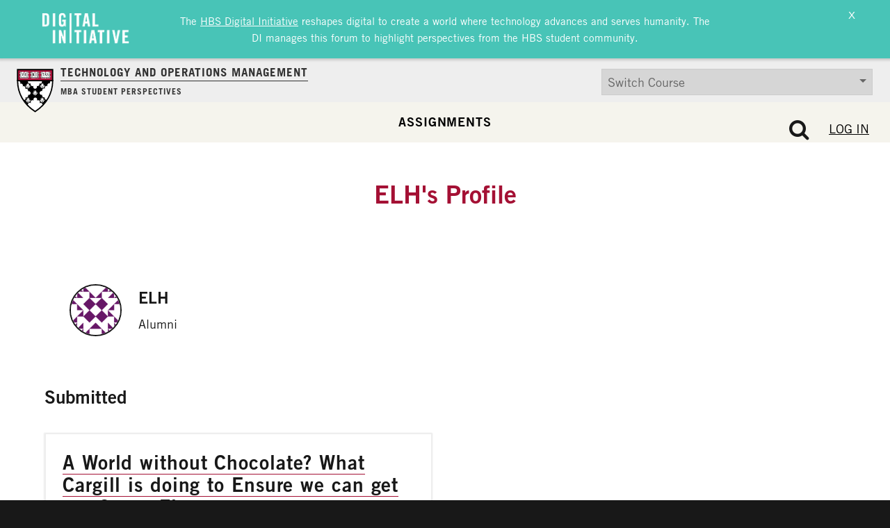

--- FILE ---
content_type: text/css
request_url: https://d3.harvard.edu/platform-rctom/wp-content/plugins/hbs-gutenberg/dist/blocks.style.build.css?ver=1768063295
body_size: -250
content:
.wp-block-cgb-block-hbs-gutenberg{background:#ff4500;border:0.2rem solid #292929;color:#292929;margin:0 auto;max-width:740px;padding:2rem}.wp-embed-responsive .wp-embed-aspect-4-3.wp-block-embed-soundcloud .wp-block-embed__wrapper:before{padding-top:25%}


--- FILE ---
content_type: text/css
request_url: https://d3.harvard.edu/platform-rctom/wp-content/plugins/hbs-ck-assignments/assets/css/style.css?ver=0.1.2
body_size: 149
content:
.is-hidden {
	display: none !important;
}

.hbs-grading-tools {
	position: fixed;
	top: 32px;
	width: 50%;
	background: #32373c;
	padding: 30px;
	color: #ffffff;
	z-index: 6;
}

.form--grading-tools input {
	width: 100%;
	vertical-align: middle;
}

.form--grading-tools input[type=checkbox] {
	width: auto;
	display: inline;
	vertical-align: text-top;
	margin-right: 10px;
}

.grading-tools__fields {
	margin-bottom: 20px;
}

.form--grading-tools textarea {
	width: 100%;
	height: 150px;
	vertical-align: middle;
	padding: 6px;
}

.instructor-tools-sticky {
	position: relative;
	top: 3px;
}

@media ( max-width: 600px ) {
	.hbs-grading-tools {
		width: 100%;
	}

	.form--grading-tools input,
	.form--grading-tools textarea {
		width: 100%;
	}
}

/* Student submission styles */
.insert-media {
	font-family: sans-serif;
}

.signup--header {
	font-weight: bold;
	margin-bottom: 2px;
}

.signup--copy {
	margin-top: 15px;
}

.signup--copy:disabled, .signup--copy:disabled:hover {
	background: #333;
}

.signup--hidden {
	opacity: 0;
	margin: 0;
	height: 0;
}

.signup--login-remember {
	margin-top: 10px;
}

.signup--remember {
	display: inline;
	margin-left: 2px;
}


--- FILE ---
content_type: text/css
request_url: https://d3.harvard.edu/platform-rctom/wp-content/themes/hbs-ck/main.css?ver=1768063297
body_size: 32690
content:
@charset "UTF-8";
/*--------------------------------------------------------------
File organization and structure follows what is defined here:
http://sass-guidelin.es/#the-7-1-pattern
--------------------------------------------------------------*/
/*--------------------------------------------------------------
# Bower
--------------------------------------------------------------*/
/**
 * Vars
 *
 * Site wide styling variables.
 */
/*--------------------------------------------------------------
# Structure
--------------------------------------------------------------*/
/*--------------------------------------------------------------
# Vendor
--------------------------------------------------------------*/
/*--------------------------------------------------------------
# Typography
--------------------------------------------------------------*/
/*--------------------------------------------------------------
# Colors
--------------------------------------------------------------*/
/*!
 *  Font Awesome 4.4.0 by @davegandy - http://fontawesome.io - @fontawesome
 *  License - http://fontawesome.io/license (Font: SIL OFL 1.1, CSS: MIT License)
 */
/* FONT PATH
 * -------------------------- */
@import url("https://fast.fonts.net/t/1.css?apiType=css&projectid=f27ecfdc-2db0-4898-a031-d5e6777902de");
@font-face {
  font-family: 'FontAwesome';
  src: url("assets/bower_components/fontawesome/fonts/fontawesome-webfont.eot?v=4.4.0");
  src: url("assets/bower_components/fontawesome/fonts/fontawesome-webfont.eot?#iefix&v=4.4.0") format("embedded-opentype"), url("assets/bower_components/fontawesome/fonts/fontawesome-webfont.woff2?v=4.4.0") format("woff2"), url("assets/bower_components/fontawesome/fonts/fontawesome-webfont.woff?v=4.4.0") format("woff"), url("assets/bower_components/fontawesome/fonts/fontawesome-webfont.ttf?v=4.4.0") format("truetype"), url("assets/bower_components/fontawesome/fonts/fontawesome-webfont.svg?v=4.4.0#fontawesomeregular") format("svg");
  font-weight: normal;
  font-style: normal;
}

.fa {
  display: inline-block;
  font: normal normal normal 14px/1 FontAwesome;
  font-size: inherit;
  text-rendering: auto;
  -webkit-font-smoothing: antialiased;
  -moz-osx-font-smoothing: grayscale;
}

/* makes the font 33% larger relative to the icon container */
.fa-lg {
  font-size: 1.33333em;
  line-height: 0.75em;
  vertical-align: -15%;
}

.fa-2x {
  font-size: 2em;
}

.fa-3x {
  font-size: 3em;
}

.fa-4x {
  font-size: 4em;
}

.fa-5x {
  font-size: 5em;
}

.fa-fw {
  width: 1.28571em;
  text-align: center;
}

.fa-ul {
  padding-left: 0;
  margin-left: 2.14286em;
  list-style-type: none;
}

.fa-ul > li {
  position: relative;
}

.fa-li {
  position: absolute;
  left: -2.14286em;
  width: 2.14286em;
  top: 0.14286em;
  text-align: center;
}

.fa-li.fa-lg {
  left: -1.85714em;
}

.fa-border {
  padding: .2em .25em .15em;
  border: solid 0.08em #eee;
  border-radius: .1em;
}

.fa-pull-left {
  float: left;
}

.fa-pull-right {
  float: right;
}

.fa.fa-pull-left {
  margin-right: .3em;
}

.fa.fa-pull-right {
  margin-left: .3em;
}

/* Deprecated as of 4.4.0 */
.pull-right {
  float: right;
}

.pull-left {
  float: left;
}

.fa.pull-left {
  margin-right: .3em;
}

.fa.pull-right {
  margin-left: .3em;
}

.fa-spin {
  -webkit-animation: fa-spin 2s infinite linear;
  animation: fa-spin 2s infinite linear;
}

.fa-pulse {
  -webkit-animation: fa-spin 1s infinite steps(8);
  animation: fa-spin 1s infinite steps(8);
}

@-webkit-keyframes fa-spin {
  0% {
    -webkit-transform: rotate(0deg);
    transform: rotate(0deg);
  }
  100% {
    -webkit-transform: rotate(359deg);
    transform: rotate(359deg);
  }
}

@keyframes fa-spin {
  0% {
    -webkit-transform: rotate(0deg);
    transform: rotate(0deg);
  }
  100% {
    -webkit-transform: rotate(359deg);
    transform: rotate(359deg);
  }
}

.fa-rotate-90 {
  filter: progid:DXImageTransform.Microsoft.BasicImage(rotation=1);
  -webkit-transform: rotate(90deg);
  transform: rotate(90deg);
}

.fa-rotate-180 {
  filter: progid:DXImageTransform.Microsoft.BasicImage(rotation=2);
  -webkit-transform: rotate(180deg);
  transform: rotate(180deg);
}

.fa-rotate-270 {
  filter: progid:DXImageTransform.Microsoft.BasicImage(rotation=3);
  -webkit-transform: rotate(270deg);
  transform: rotate(270deg);
}

.fa-flip-horizontal {
  filter: progid:DXImageTransform.Microsoft.BasicImage(rotation=0);
  -webkit-transform: scale(-1, 1);
  transform: scale(-1, 1);
}

.fa-flip-vertical {
  filter: progid:DXImageTransform.Microsoft.BasicImage(rotation=2);
  -webkit-transform: scale(1, -1);
  transform: scale(1, -1);
}

:root .fa-rotate-90,
:root .fa-rotate-180,
:root .fa-rotate-270,
:root .fa-flip-horizontal,
:root .fa-flip-vertical {
  -webkit-filter: none;
          filter: none;
}

.fa-stack {
  position: relative;
  display: inline-block;
  width: 2em;
  height: 2em;
  line-height: 2em;
  vertical-align: middle;
}

.fa-stack-1x, .fa-stack-2x {
  position: absolute;
  left: 0;
  width: 100%;
  text-align: center;
}

.fa-stack-1x {
  line-height: inherit;
}

.fa-stack-2x {
  font-size: 2em;
}

.fa-inverse {
  color: #fff;
}

/* Font Awesome uses the Unicode Private Use Area (PUA) to ensure screen
   readers do not read off random characters that represent icons */
.fa-glass:before {
  content: "";
}

.fa-music:before {
  content: "";
}

.fa-search:before {
  content: "";
}

.fa-envelope-o:before {
  content: "";
}

.fa-heart:before {
  content: "";
}

.fa-star:before {
  content: "";
}

.fa-star-o:before {
  content: "";
}

.fa-user:before {
  content: "";
}

.fa-film:before {
  content: "";
}

.fa-th-large:before {
  content: "";
}

.fa-th:before {
  content: "";
}

.fa-th-list:before {
  content: "";
}

.fa-check:before {
  content: "";
}

.fa-remove:before,
.fa-close:before,
.fa-times:before {
  content: "";
}

.fa-search-plus:before {
  content: "";
}

.fa-search-minus:before {
  content: "";
}

.fa-power-off:before {
  content: "";
}

.fa-signal:before {
  content: "";
}

.fa-gear:before,
.fa-cog:before {
  content: "";
}

.fa-trash-o:before {
  content: "";
}

.fa-home:before {
  content: "";
}

.fa-file-o:before {
  content: "";
}

.fa-clock-o:before {
  content: "";
}

.fa-road:before {
  content: "";
}

.fa-download:before {
  content: "";
}

.fa-arrow-circle-o-down:before {
  content: "";
}

.fa-arrow-circle-o-up:before {
  content: "";
}

.fa-inbox:before {
  content: "";
}

.fa-play-circle-o:before {
  content: "";
}

.fa-rotate-right:before,
.fa-repeat:before {
  content: "";
}

.fa-refresh:before {
  content: "";
}

.fa-list-alt:before {
  content: "";
}

.fa-lock:before {
  content: "";
}

.fa-flag:before {
  content: "";
}

.fa-headphones:before {
  content: "";
}

.fa-volume-off:before {
  content: "";
}

.fa-volume-down:before {
  content: "";
}

.fa-volume-up:before {
  content: "";
}

.fa-qrcode:before {
  content: "";
}

.fa-barcode:before {
  content: "";
}

.fa-tag:before {
  content: "";
}

.fa-tags:before {
  content: "";
}

.fa-book:before {
  content: "";
}

.fa-bookmark:before {
  content: "";
}

.fa-print:before {
  content: "";
}

.fa-camera:before {
  content: "";
}

.fa-font:before {
  content: "";
}

.fa-bold:before {
  content: "";
}

.fa-italic:before {
  content: "";
}

.fa-text-height:before {
  content: "";
}

.fa-text-width:before {
  content: "";
}

.fa-align-left:before {
  content: "";
}

.fa-align-center:before {
  content: "";
}

.fa-align-right:before {
  content: "";
}

.fa-align-justify:before {
  content: "";
}

.fa-list:before {
  content: "";
}

.fa-dedent:before,
.fa-outdent:before {
  content: "";
}

.fa-indent:before {
  content: "";
}

.fa-video-camera:before {
  content: "";
}

.fa-photo:before,
.fa-image:before,
.fa-picture-o:before {
  content: "";
}

.fa-pencil:before {
  content: "";
}

.fa-map-marker:before {
  content: "";
}

.fa-adjust:before {
  content: "";
}

.fa-tint:before {
  content: "";
}

.fa-edit:before,
.fa-pencil-square-o:before {
  content: "";
}

.fa-share-square-o:before {
  content: "";
}

.fa-check-square-o:before {
  content: "";
}

.fa-arrows:before {
  content: "";
}

.fa-step-backward:before {
  content: "";
}

.fa-fast-backward:before {
  content: "";
}

.fa-backward:before {
  content: "";
}

.fa-play:before {
  content: "";
}

.fa-pause:before {
  content: "";
}

.fa-stop:before {
  content: "";
}

.fa-forward:before {
  content: "";
}

.fa-fast-forward:before {
  content: "";
}

.fa-step-forward:before {
  content: "";
}

.fa-eject:before {
  content: "";
}

.fa-chevron-left:before {
  content: "";
}

.fa-chevron-right:before {
  content: "";
}

.fa-plus-circle:before {
  content: "";
}

.fa-minus-circle:before {
  content: "";
}

.fa-times-circle:before {
  content: "";
}

.fa-check-circle:before {
  content: "";
}

.fa-question-circle:before {
  content: "";
}

.fa-info-circle:before {
  content: "";
}

.fa-crosshairs:before {
  content: "";
}

.fa-times-circle-o:before {
  content: "";
}

.fa-check-circle-o:before {
  content: "";
}

.fa-ban:before {
  content: "";
}

.fa-arrow-left:before {
  content: "";
}

.fa-arrow-right:before {
  content: "";
}

.fa-arrow-up:before {
  content: "";
}

.fa-arrow-down:before {
  content: "";
}

.fa-mail-forward:before,
.fa-share:before {
  content: "";
}

.fa-expand:before {
  content: "";
}

.fa-compress:before {
  content: "";
}

.fa-plus:before {
  content: "";
}

.fa-minus:before {
  content: "";
}

.fa-asterisk:before {
  content: "";
}

.fa-exclamation-circle:before {
  content: "";
}

.fa-gift:before {
  content: "";
}

.fa-leaf:before {
  content: "";
}

.fa-fire:before {
  content: "";
}

.fa-eye:before {
  content: "";
}

.fa-eye-slash:before {
  content: "";
}

.fa-warning:before,
.fa-exclamation-triangle:before {
  content: "";
}

.fa-plane:before {
  content: "";
}

.fa-calendar:before {
  content: "";
}

.fa-random:before {
  content: "";
}

.fa-comment:before {
  content: "";
}

.fa-magnet:before {
  content: "";
}

.fa-chevron-up:before {
  content: "";
}

.fa-chevron-down:before {
  content: "";
}

.fa-retweet:before {
  content: "";
}

.fa-shopping-cart:before {
  content: "";
}

.fa-folder:before {
  content: "";
}

.fa-folder-open:before {
  content: "";
}

.fa-arrows-v:before {
  content: "";
}

.fa-arrows-h:before {
  content: "";
}

.fa-bar-chart-o:before,
.fa-bar-chart:before {
  content: "";
}

.fa-twitter-square:before {
  content: "";
}

.fa-facebook-square:before {
  content: "";
}

.fa-camera-retro:before {
  content: "";
}

.fa-key:before {
  content: "";
}

.fa-gears:before,
.fa-cogs:before {
  content: "";
}

.fa-comments:before {
  content: "";
}

.fa-thumbs-o-up:before {
  content: "";
}

.fa-thumbs-o-down:before {
  content: "";
}

.fa-star-half:before {
  content: "";
}

.fa-heart-o:before {
  content: "";
}

.fa-sign-out:before {
  content: "";
}

.fa-linkedin-square:before {
  content: "";
}

.fa-thumb-tack:before {
  content: "";
}

.fa-external-link:before {
  content: "";
}

.fa-sign-in:before {
  content: "";
}

.fa-trophy:before {
  content: "";
}

.fa-github-square:before {
  content: "";
}

.fa-upload:before {
  content: "";
}

.fa-lemon-o:before {
  content: "";
}

.fa-phone:before {
  content: "";
}

.fa-square-o:before {
  content: "";
}

.fa-bookmark-o:before {
  content: "";
}

.fa-phone-square:before {
  content: "";
}

.fa-twitter:before {
  content: "";
}

.fa-facebook-f:before,
.fa-facebook:before {
  content: "";
}

.fa-github:before {
  content: "";
}

.fa-unlock:before {
  content: "";
}

.fa-credit-card:before {
  content: "";
}

.fa-feed:before,
.fa-rss:before {
  content: "";
}

.fa-hdd-o:before {
  content: "";
}

.fa-bullhorn:before {
  content: "";
}

.fa-bell:before {
  content: "";
}

.fa-certificate:before {
  content: "";
}

.fa-hand-o-right:before {
  content: "";
}

.fa-hand-o-left:before {
  content: "";
}

.fa-hand-o-up:before {
  content: "";
}

.fa-hand-o-down:before {
  content: "";
}

.fa-arrow-circle-left:before {
  content: "";
}

.fa-arrow-circle-right:before {
  content: "";
}

.fa-arrow-circle-up:before {
  content: "";
}

.fa-arrow-circle-down:before {
  content: "";
}

.fa-globe:before {
  content: "";
}

.fa-wrench:before {
  content: "";
}

.fa-tasks:before {
  content: "";
}

.fa-filter:before {
  content: "";
}

.fa-briefcase:before {
  content: "";
}

.fa-arrows-alt:before {
  content: "";
}

.fa-group:before,
.fa-users:before {
  content: "";
}

.fa-chain:before,
.fa-link:before {
  content: "";
}

.fa-cloud:before {
  content: "";
}

.fa-flask:before {
  content: "";
}

.fa-cut:before,
.fa-scissors:before {
  content: "";
}

.fa-copy:before,
.fa-files-o:before {
  content: "";
}

.fa-paperclip:before {
  content: "";
}

.fa-save:before,
.fa-floppy-o:before {
  content: "";
}

.fa-square:before {
  content: "";
}

.fa-navicon:before,
.fa-reorder:before,
.fa-bars:before {
  content: "";
}

.fa-list-ul:before {
  content: "";
}

.fa-list-ol:before {
  content: "";
}

.fa-strikethrough:before {
  content: "";
}

.fa-underline:before {
  content: "";
}

.fa-table:before {
  content: "";
}

.fa-magic:before {
  content: "";
}

.fa-truck:before {
  content: "";
}

.fa-pinterest:before {
  content: "";
}

.fa-pinterest-square:before {
  content: "";
}

.fa-google-plus-square:before {
  content: "";
}

.fa-google-plus:before {
  content: "";
}

.fa-money:before {
  content: "";
}

.fa-caret-down:before {
  content: "";
}

.fa-caret-up:before {
  content: "";
}

.fa-caret-left:before {
  content: "";
}

.fa-caret-right:before {
  content: "";
}

.fa-columns:before {
  content: "";
}

.fa-unsorted:before,
.fa-sort:before {
  content: "";
}

.fa-sort-down:before,
.fa-sort-desc:before {
  content: "";
}

.fa-sort-up:before,
.fa-sort-asc:before {
  content: "";
}

.fa-envelope:before {
  content: "";
}

.fa-linkedin:before {
  content: "";
}

.fa-rotate-left:before,
.fa-undo:before {
  content: "";
}

.fa-legal:before,
.fa-gavel:before {
  content: "";
}

.fa-dashboard:before,
.fa-tachometer:before {
  content: "";
}

.fa-comment-o:before {
  content: "";
}

.fa-comments-o:before {
  content: "";
}

.fa-flash:before,
.fa-bolt:before {
  content: "";
}

.fa-sitemap:before {
  content: "";
}

.fa-umbrella:before {
  content: "";
}

.fa-paste:before,
.fa-clipboard:before {
  content: "";
}

.fa-lightbulb-o:before {
  content: "";
}

.fa-exchange:before {
  content: "";
}

.fa-cloud-download:before {
  content: "";
}

.fa-cloud-upload:before {
  content: "";
}

.fa-user-md:before {
  content: "";
}

.fa-stethoscope:before {
  content: "";
}

.fa-suitcase:before {
  content: "";
}

.fa-bell-o:before {
  content: "";
}

.fa-coffee:before {
  content: "";
}

.fa-cutlery:before {
  content: "";
}

.fa-file-text-o:before {
  content: "";
}

.fa-building-o:before {
  content: "";
}

.fa-hospital-o:before {
  content: "";
}

.fa-ambulance:before {
  content: "";
}

.fa-medkit:before {
  content: "";
}

.fa-fighter-jet:before {
  content: "";
}

.fa-beer:before {
  content: "";
}

.fa-h-square:before {
  content: "";
}

.fa-plus-square:before {
  content: "";
}

.fa-angle-double-left:before {
  content: "";
}

.fa-angle-double-right:before {
  content: "";
}

.fa-angle-double-up:before {
  content: "";
}

.fa-angle-double-down:before {
  content: "";
}

.fa-angle-left:before {
  content: "";
}

.fa-angle-right:before {
  content: "";
}

.fa-angle-up:before {
  content: "";
}

.fa-angle-down:before {
  content: "";
}

.fa-desktop:before {
  content: "";
}

.fa-laptop:before {
  content: "";
}

.fa-tablet:before {
  content: "";
}

.fa-mobile-phone:before,
.fa-mobile:before {
  content: "";
}

.fa-circle-o:before {
  content: "";
}

.fa-quote-left:before {
  content: "";
}

.fa-quote-right:before {
  content: "";
}

.fa-spinner:before {
  content: "";
}

.fa-circle:before {
  content: "";
}

.fa-mail-reply:before,
.fa-reply:before {
  content: "";
}

.fa-github-alt:before {
  content: "";
}

.fa-folder-o:before {
  content: "";
}

.fa-folder-open-o:before {
  content: "";
}

.fa-smile-o:before {
  content: "";
}

.fa-frown-o:before {
  content: "";
}

.fa-meh-o:before {
  content: "";
}

.fa-gamepad:before {
  content: "";
}

.fa-keyboard-o:before {
  content: "";
}

.fa-flag-o:before {
  content: "";
}

.fa-flag-checkered:before {
  content: "";
}

.fa-terminal:before {
  content: "";
}

.fa-code:before {
  content: "";
}

.fa-mail-reply-all:before,
.fa-reply-all:before {
  content: "";
}

.fa-star-half-empty:before,
.fa-star-half-full:before,
.fa-star-half-o:before {
  content: "";
}

.fa-location-arrow:before {
  content: "";
}

.fa-crop:before {
  content: "";
}

.fa-code-fork:before {
  content: "";
}

.fa-unlink:before,
.fa-chain-broken:before {
  content: "";
}

.fa-question:before {
  content: "";
}

.fa-info:before {
  content: "";
}

.fa-exclamation:before {
  content: "";
}

.fa-superscript:before {
  content: "";
}

.fa-subscript:before {
  content: "";
}

.fa-eraser:before {
  content: "";
}

.fa-puzzle-piece:before {
  content: "";
}

.fa-microphone:before {
  content: "";
}

.fa-microphone-slash:before {
  content: "";
}

.fa-shield:before {
  content: "";
}

.fa-calendar-o:before {
  content: "";
}

.fa-fire-extinguisher:before {
  content: "";
}

.fa-rocket:before {
  content: "";
}

.fa-maxcdn:before {
  content: "";
}

.fa-chevron-circle-left:before {
  content: "";
}

.fa-chevron-circle-right:before {
  content: "";
}

.fa-chevron-circle-up:before {
  content: "";
}

.fa-chevron-circle-down:before {
  content: "";
}

.fa-html5:before {
  content: "";
}

.fa-css3:before {
  content: "";
}

.fa-anchor:before {
  content: "";
}

.fa-unlock-alt:before {
  content: "";
}

.fa-bullseye:before {
  content: "";
}

.fa-ellipsis-h:before {
  content: "";
}

.fa-ellipsis-v:before {
  content: "";
}

.fa-rss-square:before {
  content: "";
}

.fa-play-circle:before {
  content: "";
}

.fa-ticket:before {
  content: "";
}

.fa-minus-square:before {
  content: "";
}

.fa-minus-square-o:before {
  content: "";
}

.fa-level-up:before {
  content: "";
}

.fa-level-down:before {
  content: "";
}

.fa-check-square:before {
  content: "";
}

.fa-pencil-square:before {
  content: "";
}

.fa-external-link-square:before {
  content: "";
}

.fa-share-square:before {
  content: "";
}

.fa-compass:before {
  content: "";
}

.fa-toggle-down:before,
.fa-caret-square-o-down:before {
  content: "";
}

.fa-toggle-up:before,
.fa-caret-square-o-up:before {
  content: "";
}

.fa-toggle-right:before,
.fa-caret-square-o-right:before {
  content: "";
}

.fa-euro:before,
.fa-eur:before {
  content: "";
}

.fa-gbp:before {
  content: "";
}

.fa-dollar:before,
.fa-usd:before {
  content: "";
}

.fa-rupee:before,
.fa-inr:before {
  content: "";
}

.fa-cny:before,
.fa-rmb:before,
.fa-yen:before,
.fa-jpy:before {
  content: "";
}

.fa-ruble:before,
.fa-rouble:before,
.fa-rub:before {
  content: "";
}

.fa-won:before,
.fa-krw:before {
  content: "";
}

.fa-bitcoin:before,
.fa-btc:before {
  content: "";
}

.fa-file:before {
  content: "";
}

.fa-file-text:before {
  content: "";
}

.fa-sort-alpha-asc:before {
  content: "";
}

.fa-sort-alpha-desc:before {
  content: "";
}

.fa-sort-amount-asc:before {
  content: "";
}

.fa-sort-amount-desc:before {
  content: "";
}

.fa-sort-numeric-asc:before {
  content: "";
}

.fa-sort-numeric-desc:before {
  content: "";
}

.fa-thumbs-up:before {
  content: "";
}

.fa-thumbs-down:before {
  content: "";
}

.fa-youtube-square:before {
  content: "";
}

.fa-youtube:before {
  content: "";
}

.fa-xing:before {
  content: "";
}

.fa-xing-square:before {
  content: "";
}

.fa-youtube-play:before {
  content: "";
}

.fa-dropbox:before {
  content: "";
}

.fa-stack-overflow:before {
  content: "";
}

.fa-instagram:before {
  content: "";
}

.fa-flickr:before {
  content: "";
}

.fa-adn:before {
  content: "";
}

.fa-bitbucket:before {
  content: "";
}

.fa-bitbucket-square:before {
  content: "";
}

.fa-tumblr:before {
  content: "";
}

.fa-tumblr-square:before {
  content: "";
}

.fa-long-arrow-down:before {
  content: "";
}

.fa-long-arrow-up:before {
  content: "";
}

.fa-long-arrow-left:before {
  content: "";
}

.fa-long-arrow-right:before {
  content: "";
}

.fa-apple:before {
  content: "";
}

.fa-windows:before {
  content: "";
}

.fa-android:before {
  content: "";
}

.fa-linux:before {
  content: "";
}

.fa-dribbble:before {
  content: "";
}

.fa-skype:before {
  content: "";
}

.fa-foursquare:before {
  content: "";
}

.fa-trello:before {
  content: "";
}

.fa-female:before {
  content: "";
}

.fa-male:before {
  content: "";
}

.fa-gittip:before,
.fa-gratipay:before {
  content: "";
}

.fa-sun-o:before {
  content: "";
}

.fa-moon-o:before {
  content: "";
}

.fa-archive:before {
  content: "";
}

.fa-bug:before {
  content: "";
}

.fa-vk:before {
  content: "";
}

.fa-weibo:before {
  content: "";
}

.fa-renren:before {
  content: "";
}

.fa-pagelines:before {
  content: "";
}

.fa-stack-exchange:before {
  content: "";
}

.fa-arrow-circle-o-right:before {
  content: "";
}

.fa-arrow-circle-o-left:before {
  content: "";
}

.fa-toggle-left:before,
.fa-caret-square-o-left:before {
  content: "";
}

.fa-dot-circle-o:before {
  content: "";
}

.fa-wheelchair:before {
  content: "";
}

.fa-vimeo-square:before {
  content: "";
}

.fa-turkish-lira:before,
.fa-try:before {
  content: "";
}

.fa-plus-square-o:before {
  content: "";
}

.fa-space-shuttle:before {
  content: "";
}

.fa-slack:before {
  content: "";
}

.fa-envelope-square:before {
  content: "";
}

.fa-wordpress:before {
  content: "";
}

.fa-openid:before {
  content: "";
}

.fa-institution:before,
.fa-bank:before,
.fa-university:before {
  content: "";
}

.fa-mortar-board:before,
.fa-graduation-cap:before {
  content: "";
}

.fa-yahoo:before {
  content: "";
}

.fa-google:before {
  content: "";
}

.fa-reddit:before {
  content: "";
}

.fa-reddit-square:before {
  content: "";
}

.fa-stumbleupon-circle:before {
  content: "";
}

.fa-stumbleupon:before {
  content: "";
}

.fa-delicious:before {
  content: "";
}

.fa-digg:before {
  content: "";
}

.fa-pied-piper:before {
  content: "";
}

.fa-pied-piper-alt:before {
  content: "";
}

.fa-drupal:before {
  content: "";
}

.fa-joomla:before {
  content: "";
}

.fa-language:before {
  content: "";
}

.fa-fax:before {
  content: "";
}

.fa-building:before {
  content: "";
}

.fa-child:before {
  content: "";
}

.fa-paw:before {
  content: "";
}

.fa-spoon:before {
  content: "";
}

.fa-cube:before {
  content: "";
}

.fa-cubes:before {
  content: "";
}

.fa-behance:before {
  content: "";
}

.fa-behance-square:before {
  content: "";
}

.fa-steam:before {
  content: "";
}

.fa-steam-square:before {
  content: "";
}

.fa-recycle:before {
  content: "";
}

.fa-automobile:before,
.fa-car:before {
  content: "";
}

.fa-cab:before,
.fa-taxi:before {
  content: "";
}

.fa-tree:before {
  content: "";
}

.fa-spotify:before {
  content: "";
}

.fa-deviantart:before {
  content: "";
}

.fa-soundcloud:before {
  content: "";
}

.fa-database:before {
  content: "";
}

.fa-file-pdf-o:before {
  content: "";
}

.fa-file-word-o:before {
  content: "";
}

.fa-file-excel-o:before {
  content: "";
}

.fa-file-powerpoint-o:before {
  content: "";
}

.fa-file-photo-o:before,
.fa-file-picture-o:before,
.fa-file-image-o:before {
  content: "";
}

.fa-file-zip-o:before,
.fa-file-archive-o:before {
  content: "";
}

.fa-file-sound-o:before,
.fa-file-audio-o:before {
  content: "";
}

.fa-file-movie-o:before,
.fa-file-video-o:before {
  content: "";
}

.fa-file-code-o:before {
  content: "";
}

.fa-vine:before {
  content: "";
}

.fa-codepen:before {
  content: "";
}

.fa-jsfiddle:before {
  content: "";
}

.fa-life-bouy:before,
.fa-life-buoy:before,
.fa-life-saver:before,
.fa-support:before,
.fa-life-ring:before {
  content: "";
}

.fa-circle-o-notch:before {
  content: "";
}

.fa-ra:before,
.fa-rebel:before {
  content: "";
}

.fa-ge:before,
.fa-empire:before {
  content: "";
}

.fa-git-square:before {
  content: "";
}

.fa-git:before {
  content: "";
}

.fa-y-combinator-square:before,
.fa-yc-square:before,
.fa-hacker-news:before {
  content: "";
}

.fa-tencent-weibo:before {
  content: "";
}

.fa-qq:before {
  content: "";
}

.fa-wechat:before,
.fa-weixin:before {
  content: "";
}

.fa-send:before,
.fa-paper-plane:before {
  content: "";
}

.fa-send-o:before,
.fa-paper-plane-o:before {
  content: "";
}

.fa-history:before {
  content: "";
}

.fa-circle-thin:before {
  content: "";
}

.fa-header:before {
  content: "";
}

.fa-paragraph:before {
  content: "";
}

.fa-sliders:before {
  content: "";
}

.fa-share-alt:before {
  content: "";
}

.fa-share-alt-square:before {
  content: "";
}

.fa-bomb:before {
  content: "";
}

.fa-soccer-ball-o:before,
.fa-futbol-o:before {
  content: "";
}

.fa-tty:before {
  content: "";
}

.fa-binoculars:before {
  content: "";
}

.fa-plug:before {
  content: "";
}

.fa-slideshare:before {
  content: "";
}

.fa-twitch:before {
  content: "";
}

.fa-yelp:before {
  content: "";
}

.fa-newspaper-o:before {
  content: "";
}

.fa-wifi:before {
  content: "";
}

.fa-calculator:before {
  content: "";
}

.fa-paypal:before {
  content: "";
}

.fa-google-wallet:before {
  content: "";
}

.fa-cc-visa:before {
  content: "";
}

.fa-cc-mastercard:before {
  content: "";
}

.fa-cc-discover:before {
  content: "";
}

.fa-cc-amex:before {
  content: "";
}

.fa-cc-paypal:before {
  content: "";
}

.fa-cc-stripe:before {
  content: "";
}

.fa-bell-slash:before {
  content: "";
}

.fa-bell-slash-o:before {
  content: "";
}

.fa-trash:before {
  content: "";
}

.fa-copyright:before {
  content: "";
}

.fa-at:before {
  content: "";
}

.fa-eyedropper:before {
  content: "";
}

.fa-paint-brush:before {
  content: "";
}

.fa-birthday-cake:before {
  content: "";
}

.fa-area-chart:before {
  content: "";
}

.fa-pie-chart:before {
  content: "";
}

.fa-line-chart:before {
  content: "";
}

.fa-lastfm:before {
  content: "";
}

.fa-lastfm-square:before {
  content: "";
}

.fa-toggle-off:before {
  content: "";
}

.fa-toggle-on:before {
  content: "";
}

.fa-bicycle:before {
  content: "";
}

.fa-bus:before {
  content: "";
}

.fa-ioxhost:before {
  content: "";
}

.fa-angellist:before {
  content: "";
}

.fa-cc:before {
  content: "";
}

.fa-shekel:before,
.fa-sheqel:before,
.fa-ils:before {
  content: "";
}

.fa-meanpath:before {
  content: "";
}

.fa-buysellads:before {
  content: "";
}

.fa-connectdevelop:before {
  content: "";
}

.fa-dashcube:before {
  content: "";
}

.fa-forumbee:before {
  content: "";
}

.fa-leanpub:before {
  content: "";
}

.fa-sellsy:before {
  content: "";
}

.fa-shirtsinbulk:before {
  content: "";
}

.fa-simplybuilt:before {
  content: "";
}

.fa-skyatlas:before {
  content: "";
}

.fa-cart-plus:before {
  content: "";
}

.fa-cart-arrow-down:before {
  content: "";
}

.fa-diamond:before {
  content: "";
}

.fa-ship:before {
  content: "";
}

.fa-user-secret:before {
  content: "";
}

.fa-motorcycle:before {
  content: "";
}

.fa-street-view:before {
  content: "";
}

.fa-heartbeat:before {
  content: "";
}

.fa-venus:before {
  content: "";
}

.fa-mars:before {
  content: "";
}

.fa-mercury:before {
  content: "";
}

.fa-intersex:before,
.fa-transgender:before {
  content: "";
}

.fa-transgender-alt:before {
  content: "";
}

.fa-venus-double:before {
  content: "";
}

.fa-mars-double:before {
  content: "";
}

.fa-venus-mars:before {
  content: "";
}

.fa-mars-stroke:before {
  content: "";
}

.fa-mars-stroke-v:before {
  content: "";
}

.fa-mars-stroke-h:before {
  content: "";
}

.fa-neuter:before {
  content: "";
}

.fa-genderless:before {
  content: "";
}

.fa-facebook-official:before {
  content: "";
}

.fa-pinterest-p:before {
  content: "";
}

.fa-whatsapp:before {
  content: "";
}

.fa-server:before {
  content: "";
}

.fa-user-plus:before {
  content: "";
}

.fa-user-times:before {
  content: "";
}

.fa-hotel:before,
.fa-bed:before {
  content: "";
}

.fa-viacoin:before {
  content: "";
}

.fa-train:before {
  content: "";
}

.fa-subway:before {
  content: "";
}

.fa-medium:before {
  content: "";
}

.fa-yc:before,
.fa-y-combinator:before {
  content: "";
}

.fa-optin-monster:before {
  content: "";
}

.fa-opencart:before {
  content: "";
}

.fa-expeditedssl:before {
  content: "";
}

.fa-battery-4:before,
.fa-battery-full:before {
  content: "";
}

.fa-battery-3:before,
.fa-battery-three-quarters:before {
  content: "";
}

.fa-battery-2:before,
.fa-battery-half:before {
  content: "";
}

.fa-battery-1:before,
.fa-battery-quarter:before {
  content: "";
}

.fa-battery-0:before,
.fa-battery-empty:before {
  content: "";
}

.fa-mouse-pointer:before {
  content: "";
}

.fa-i-cursor:before {
  content: "";
}

.fa-object-group:before {
  content: "";
}

.fa-object-ungroup:before {
  content: "";
}

.fa-sticky-note:before {
  content: "";
}

.fa-sticky-note-o:before {
  content: "";
}

.fa-cc-jcb:before {
  content: "";
}

.fa-cc-diners-club:before {
  content: "";
}

.fa-clone:before {
  content: "";
}

.fa-balance-scale:before {
  content: "";
}

.fa-hourglass-o:before {
  content: "";
}

.fa-hourglass-1:before,
.fa-hourglass-start:before {
  content: "";
}

.fa-hourglass-2:before,
.fa-hourglass-half:before {
  content: "";
}

.fa-hourglass-3:before,
.fa-hourglass-end:before {
  content: "";
}

.fa-hourglass:before {
  content: "";
}

.fa-hand-grab-o:before,
.fa-hand-rock-o:before {
  content: "";
}

.fa-hand-stop-o:before,
.fa-hand-paper-o:before {
  content: "";
}

.fa-hand-scissors-o:before {
  content: "";
}

.fa-hand-lizard-o:before {
  content: "";
}

.fa-hand-spock-o:before {
  content: "";
}

.fa-hand-pointer-o:before {
  content: "";
}

.fa-hand-peace-o:before {
  content: "";
}

.fa-trademark:before {
  content: "";
}

.fa-registered:before {
  content: "";
}

.fa-creative-commons:before {
  content: "";
}

.fa-gg:before {
  content: "";
}

.fa-gg-circle:before {
  content: "";
}

.fa-tripadvisor:before {
  content: "";
}

.fa-odnoklassniki:before {
  content: "";
}

.fa-odnoklassniki-square:before {
  content: "";
}

.fa-get-pocket:before {
  content: "";
}

.fa-wikipedia-w:before {
  content: "";
}

.fa-safari:before {
  content: "";
}

.fa-chrome:before {
  content: "";
}

.fa-firefox:before {
  content: "";
}

.fa-opera:before {
  content: "";
}

.fa-internet-explorer:before {
  content: "";
}

.fa-tv:before,
.fa-television:before {
  content: "";
}

.fa-contao:before {
  content: "";
}

.fa-500px:before {
  content: "";
}

.fa-amazon:before {
  content: "";
}

.fa-calendar-plus-o:before {
  content: "";
}

.fa-calendar-minus-o:before {
  content: "";
}

.fa-calendar-times-o:before {
  content: "";
}

.fa-calendar-check-o:before {
  content: "";
}

.fa-industry:before {
  content: "";
}

.fa-map-pin:before {
  content: "";
}

.fa-map-signs:before {
  content: "";
}

.fa-map-o:before {
  content: "";
}

.fa-map:before {
  content: "";
}

.fa-commenting:before {
  content: "";
}

.fa-commenting-o:before {
  content: "";
}

.fa-houzz:before {
  content: "";
}

.fa-vimeo:before {
  content: "";
}

.fa-black-tie:before {
  content: "";
}

.fa-fonticons:before {
  content: "";
}

/*--------------------------------------------------------------
# Utilities
--------------------------------------------------------------*/
/**
 * Functions
 *
 * Use functions when you need to calculate a value that may be reused somewhere else.
 */
/**
 * Global Mixins
 *
 * Master mixins file. Put all mixins in here and start to separate them into
 * files if it gets hard to maintain.
 */
/**
 * Helper
 *
 * Holds generic styles that have many uses.
 */
/*
 * Text meant only for screen readers.
 */
.screen-reader-text {
  clip: rect(1px, 1px, 1px, 1px);
  position: absolute !important;
  height: 1px;
  width: 1px;
  overflow: hidden;
}

.screen-reader-text:hover, .screen-reader-text:active, .screen-reader-text:focus {
  background-color: #f1f1f1;
  border-radius: 3px;
  -webkit-box-shadow: 0 0 2px 2px rgba(0, 0, 0, 0.6);
          box-shadow: 0 0 2px 2px rgba(0, 0, 0, 0.6);
  clip: auto !important;
  color: #21759b;
  display: block;
  font-size: 14.875px;
  font-size: 0.875rem;
  font-weight: bold;
  height: auto;
  left: 5px;
  line-height: normal;
  padding: 15px 23px 14px;
  text-decoration: none;
  top: 5px;
  width: auto;
  z-index: 100000;
  /* Above WP toolbar. */
}

/*
 * Globally hidden elements when Infinite Scroll is supported and in use.
 */
.infinite-scroll .posts-navigation,
.infinite-scroll.neverending .site-footer {
  /* Theme Footer (when set to scrolling) */
  display: none;
}

/*
 * When Infinite Scroll has reached its end we need to re-display elements that were hidden (via .neverending) before.
 */
.infinity-end.neverending .site-footer {
  display: block;
}

.view-all-responses {
  font-size: 23px;
  font-size: 1.35294rem;
  text-align: right;
  text-decoration: none;
}

/**
 * Remove margin-bottom from element.
 */
.no-vertical-rhythm {
  margin-bottom: 0;
}

/**
 * Hide elements when JS is enabled.
 */
.js .js-hide-me {
  display: none;
}

/**
 * Styles for truncating a line with an ellipsis.
 */
.truncate-ellipsis,
.breadcrumbs__crumb {
  white-space: nowrap;
  overflow: hidden;
  text-overflow: ellipsis;
}

@media (min-width: 37.5em) {
  .mobile-only {
    display: none !important;
  }
}

@media (max-width: 37.49em) {
  .tablet-up {
    display: none !important;
  }
}

.no-padding-top {
  padding-top: 0;
}

/*--------------------------------------------------------------
# Base
--------------------------------------------------------------*/
/*------------------------------------*\
    #FONTS
\*------------------------------------*/
/**
 * Trade Gothic W01 Font Regular
 */
@font-face {
  font-family: "Trade Gothic W01";
  src: url("assets/fonts/40775ed4-d9b0-4f75-b874-80f2842332a9.eot?#iefix");
  src: url("assets/fonts/40775ed4-d9b0-4f75-b874-80f2842332a9.eot?#iefix") format("eot"), url("assets/fonts/24ba8ea7-bbf3-40e0-b924-fd985d79ebca.woff2") format("woff2"), url("assets/fonts/9274bb7f-01c5-45cb-b935-f53683ab6dd6.woff") format("woff"), url("assets/fonts/a94b3f7a-c1fd-4bbe-9273-1f6f081dcb2f.ttf") format("truetype");
}

/**
 * Trade Gothic W01 Font Italic
 */
@font-face {
  font-family: "Trade Gothic W01";
  src: url("assets/fonts/379b55d3-190d-48bd-b1f2-dc787a73b65b.eot?#iefix");
  src: url("assets/fonts/379b55d3-190d-48bd-b1f2-dc787a73b65b.eot?#iefix") format("eot"), url("assets/fonts/5760433c-f9b7-4c0d-b618-77b03ff59186.woff2") format("woff2"), url("assets/fonts/48f8ec71-d114-4f7f-a933-b1032c89aa32.woff") format("woff"), url("assets/fonts/efdb46c3-279b-490c-8468-dfe30e01582c.ttf") format("truetype");
  font-style: italic;
}

/**
 * Trade Gothic W02 Font Bold
 */
@font-face {
  font-family: "Trade Gothic W02";
  src: url("assets/fonts/d1380d7c-6e23-49c9-bac2-0f927e77eb17.eot?#iefix");
  src: url("assets/fonts/d1380d7c-6e23-49c9-bac2-0f927e77eb17.eot?#iefix") format("eot"), url("assets/fonts/2bd4e485-6e2d-478c-94c7-9a7cabf8e98d.woff2") format("woff2"), url("assets/fonts/3e9c6e62-e41c-408b-bef3-ffa454301b17.woff") format("woff"), url("assets/fonts/a74675c3-a15b-41ed-8409-e90f921c3cb8.ttf") format("truetype");
}

/**
 * Trade Gothic W01 Font Bold Italic
 */
@font-face {
  font-family: "Trade Gothic W01";
  src: url("assets/fonts/5af5cca0-8b33-4369-b022-a8eb4f53ded5.eot?#iefix");
  src: url("assets/fonts/5af5cca0-8b33-4369-b022-a8eb4f53ded5.eot?#iefix") format("eot"), url("assets/fonts/0cf6debe-3269-426f-b349-7bcf527b649f.woff2") format("woff2"), url("assets/fonts/f998543e-70ae-47de-a9c9-6a8da4bfb310.woff") format("woff"), url("assets/fonts/bfd5cdd0-8420-4fd5-9751-6bb3887818b1.ttf") format("truetype");
  font-weight: bold;
  font-style: italic;
}

/**
 * Trade Gothic W01 Font
 */
@font-face {
  font-family: "Trade Gothic W01";
  src: url("assets/fonts/07702e82-1476-4552-97e1-682d5af3bd30.eot?#iefix");
  src: url("assets/fonts/07702e82-1476-4552-97e1-682d5af3bd30.eot?#iefix") format("eot"), url("assets/fonts/4a5b9bde-0062-4b1f-ae1f-d2ad4d283b55.woff2") format("woff2"), url("assets/fonts/dd603555-b5c3-4df6-885b-b75ef30fa0f8.woff") format("woff"), url("assets/fonts/6515df23-fbdf-459f-924c-b449b8b7ade8.ttf") format("truetype");
  font-weight: bold;
}

/**
 * Trade Gothic W02 Font Bold Italic
 */
@font-face {
  font-family: "Trade Gothic W02";
  src: url("assets/fonts/3a3811df-095b-42db-a25d-ddab2bbeedfa.eot?#iefix");
  src: url("assets/fonts/3a3811df-095b-42db-a25d-ddab2bbeedfa.eot?#iefix") format("eot"), url("assets/fonts/cf117f57-227f-4bba-ae2f-24caa1ec7a5d.woff2") format("woff2"), url("assets/fonts/e2a62655-b75b-4999-9377-75c6f7957ae5.woff") format("woff"), url("assets/fonts/aa7f4d20-bc42-4a35-b9cb-6ce46f1ec04d.ttf") format("truetype");
  font-style: italic;
}

html {
  font-family: sans-serif;
  -webkit-text-size-adjust: 100%;
  -ms-text-size-adjust: 100%;
}

body {
  margin: 0;
}

article,
aside,
details,
figcaption,
figure,
footer,
header,
main,
menu,
nav,
section,
summary {
  display: block;
}

audio,
canvas,
progress,
video {
  display: inline-block;
  vertical-align: baseline;
}

audio:not([controls]) {
  display: none;
  height: 0;
}

[hidden],
template {
  display: none;
}

a {
  background-color: transparent;
}

a:active,
a:hover {
  outline: 0;
}

abbr[title] {
  border-bottom: 1px dotted;
}

b,
strong {
  font-weight: bold;
}

dfn {
  font-style: italic;
}

h1 {
  font-size: 2em;
  margin: 0.67em 0;
}

mark {
  background: #ff0;
  color: #000;
}

small {
  font-size: 80%;
}

sub,
sup {
  font-size: 75%;
  line-height: 0;
  position: relative;
  vertical-align: baseline;
}

sup {
  top: -0.5em;
}

sub {
  bottom: -0.25em;
}

img {
  border: 0;
}

svg:not(:root) {
  overflow: hidden;
}

figure {
  margin: 1em 40px;
}

hr {
  -webkit-box-sizing: content-box;
          box-sizing: content-box;
  height: 0;
}

pre {
  overflow: auto;
}

code,
kbd,
pre,
samp {
  font-family: monospace, monospace;
  font-size: 1em;
}

button,
input,
optgroup,
select,
textarea {
  color: inherit;
  font: inherit;
  margin: 0;
}

button {
  overflow: visible;
}

button,
select {
  text-transform: none;
}

button,
html input[type="button"],
input[type="reset"],
input[type="submit"] {
  -webkit-appearance: button;
  cursor: pointer;
}

button[disabled],
html input[disabled] {
  cursor: default;
}

button::-moz-focus-inner,
input::-moz-focus-inner {
  border: 0;
  padding: 0;
}

input {
  line-height: normal;
}

input[type="checkbox"],
input[type="radio"] {
  -webkit-box-sizing: border-box;
          box-sizing: border-box;
  padding: 0;
}

input[type="number"]::-webkit-inner-spin-button,
input[type="number"]::-webkit-outer-spin-button {
  height: auto;
}

input[type="search"] {
  -webkit-appearance: textfield;
  -webkit-box-sizing: content-box;
          box-sizing: content-box;
}

input[type="search"]::-webkit-search-cancel-button,
input[type="search"]::-webkit-search-decoration {
  -webkit-appearance: none;
}

fieldset {
  border: 1px solid #c0c0c0;
  margin: 0 2px;
  padding: 0.35em 0.625em 0.75em;
}

legend {
  border: 0;
  padding: 0;
}

textarea {
  overflow: auto;
}

optgroup {
  font-weight: bold;
}

table {
  border-collapse: collapse;
  border-spacing: 0;
}

td,
th {
  padding: 0;
}

/**
 * Elements
 *
 * Base level elements that need styling and don't make sense elsewhere.
 */
html {
  -webkit-box-sizing: border-box;
          box-sizing: border-box;
}

*,
*:before,
*:after {
  -webkit-box-sizing: inherit;
          box-sizing: inherit;
  /* Mini Reset */
  margin: 0;
  padding: 0;
}

blockquote, q {
  quotes: "" "";
}

blockquote:before, blockquote:after, q:before, q:after {
  content: "";
}

hr {
  background-color: #ccc;
  border: 0;
  height: 1px;
  margin-bottom: 1.5em;
}

img {
  height: auto;
  /* Make sure images are scaled correctly. */
  max-width: 100%;
  /* Adhere to container width. */
}

p {
  margin-bottom: 1.5em;
}

dfn, cite, em, i {
  font-style: italic;
}

blockquote {
  margin: 0 1.5em 1.5em 1.5em;
}

address {
  margin: 0 0 1.5em;
}

pre {
  font-size: 15.9375px;
  font-size: 0.9375rem;
  background: #eee;
  font-family: "Courier 10 Pitch", Courier, monospace;
  line-height: 24px;
  margin-bottom: 1.6em;
  max-width: 100%;
  overflow: auto;
  padding: 1.6em;
}

code, kbd, tt, var {
  font-size: 15.9375px;
  font-size: 0.9375rem;
  font-family: Monaco, Consolas, "Andale Mono", "DejaVu Sans Mono", monospace;
}

abbr, acronym {
  border-bottom: 1px dotted #666;
  cursor: help;
}

mark, ins {
  background: #fff9c0;
  text-decoration: none;
}

big {
  font-size: 125%;
}

hr {
  margin-bottom: 36px;
}

#page {
  overflow-x: hidden;
}

.entry-content:after, .entry-content:before {
  content: " ";
  display: table;
}

.entry-content:after {
  clear: both;
}

.entry-content ul, .entry-content ol {
  margin-bottom: 36px;
  padding-left: 24px;
}

/**
 * Typography
 *
 * Holds generic typography styles. Things like font size, color, line height,
 * etc.
 */
/**
 * Headings
 */
h1, h2, h3, h4, h5, h6 {
  margin-bottom: 14.4px;
  margin-top: 0;
  /* Elements should have bottom margin for vertical rhythm. */
  font-family: "Trade Gothic W01", Helvetica, Arial, sans-serif;
  line-height: 1.2em;
}

@media (min-width: 37.5em) {
  h1, h2, h3, h4, h5, h6 {
    margin-bottom: 36px;
  }
}

h1 a, h2 a, h3 a, h4 a, h5 a, h6 a {
  text-decoration: none;
}

h1 {
  font-size: 23px;
}

@media (min-width: 37.5em) {
  h1 {
    font-size: 38px;
    font-size: 2.23529rem;
  }
}

h2 {
  font-size: 24px;
  font-size: 1.41176rem;
}

@media (min-width: 37.5em) {
  h2 {
    font-size: 28px;
    font-size: 1.64706rem;
  }
}

h3 {
  font-size: 20px;
  font-size: 1.17647rem;
}

@media (min-width: 37.5em) {
  h3 {
    font-size: 24px;
    font-size: 1.41176rem;
  }
}

@media (min-width: 37.5em) {
  h4 {
    font-size: 20px;
    font-size: 1.17647rem;
  }
}

/**
 * Section title.
 *
 * Used template-parts/content-page.php
 */
.section-title {
  margin-bottom: 36px;
}

/**
 * Some default typography on base elements
 */
body,
button,
input,
select,
textarea,
p {
  font: 100%/1.5 "Trade Gothic W01", Helvetica, Arial, sans-serif, Helvetica, Arial, sans-serif;
  -webkit-text-size-adjust: 100%;
  color: #181818;
  line-height: 24px;
  word-wrap: break-word;
}

@media (min-width: 20em) {
  body,
  button,
  input,
  select,
  textarea,
  p {
    font-size: 18px;
  }
}

a {
  color: #368db9;
  text-decoration: underline;
}

a:hover, a:focus {
  color: #2e799f;
  text-decoration: underline;
}

strong,
b {
  font-weight: 700;
}

p:last-child {
  margin-bottom: 0;
}

/**
 * WordPress Global
 *
 * Holds styles for generic WordPress generated classes.
 */
/**
 * Alignment classes
 */
.alignleft {
  display: inline;
  float: left;
  margin-right: 30px;
}

.alignright {
  display: inline;
  float: right;
  margin-left: 30px;
}

.aligncenter {
  display: block;
  margin-left: auto;
  margin-right: auto;
}

/**
 * WordPress captions
 */
.wp-caption {
  margin-bottom: 36px;
  max-width: 100%;
}

.wp-caption img[class*="wp-image-"] {
  display: block;
  margin-left: auto;
  margin-right: auto;
}

.wp-caption .wp-caption-text {
  margin: 21.6px 0;
}

.wp-caption-text {
  text-align: center;
}

/**
 * WordPress Media
 */
.page-content .wp-smiley,
.entry-content .wp-smiley,
.comment-content .wp-smiley {
  border: none;
  margin-bottom: 0;
  margin-top: 0;
  padding: 0;
}

/* Make sure embeds and iframes fit their containers. */
embed,
iframe,
object {
  max-width: 100%;
}

/**
 * WordPress Galleries
 *
 * Holds styles for generic WordPress galleries.
 */
.gallery {
  margin-bottom: 36px;
}

.gallery-item {
  display: inline-block;
  text-align: center;
  vertical-align: top;
  width: 100%;
}

.gallery-columns-2 .gallery-item {
  max-width: 50%;
}

.gallery-columns-3 .gallery-item {
  max-width: 33.33%;
}

.gallery-columns-4 .gallery-item {
  max-width: 25%;
}

.gallery-columns-5 .gallery-item {
  max-width: 20%;
}

.gallery-columns-6 .gallery-item {
  max-width: 16.66%;
}

.gallery-columns-7 .gallery-item {
  max-width: 14.28%;
}

.gallery-columns-8 .gallery-item {
  max-width: 12.5%;
}

.gallery-columns-9 .gallery-item {
  max-width: 11.11%;
}

.gallery-caption {
  display: block;
}

/*--------------------------------------------------------------
# Components
--------------------------------------------------------------*/
/**
 * Content Box
 *
 * Popular component! This is the white card style box that every page / content
 * item is wrapped in.
 */
.content-box,
.comment-respond,
.card,
.page-title-container {
  padding-bottom: 24px;
  padding-top: 24px;
  margin-bottom: 36px;
  background: white;
}

.content-box:after, .content-box:before,
.comment-respond:after,
.card:after,
.page-title-container:after,
.comment-respond:before,
.card:before,
.page-title-container:before {
  content: " ";
  display: table;
}

.content-box:after,
.comment-respond:after,
.card:after,
.page-title-container:after {
  clear: both;
}

@media (max-width: 37.49em) {
  .content-box,
  .comment-respond,
  .card,
  .page-title-container {
    padding-left: 24px;
    padding-right: 24px;
  }
}

@media (min-width: 37.5em) {
  .content-box,
  .comment-respond,
  .card,
  .page-title-container {
    padding: 36px;
  }
}

.content-box:last-child,
.comment-respond:last-child,
.card:last-child,
.page-title-container:last-child {
  margin-bottom: 0;
}

.content-box--blue {
  background: #e7f7fa;
  border: 5px solid white;
}

.content-box--no-vr {
  margin-bottom: 0;
}

.content-box--on-top {
  position: relative;
}

/**
 * Assignments
 *
 * Holds styles unique related to assignments.
 */
.assignment .assignment__header {
  color: #000;
  font-family: "Trade Gothic W01", Helvetica, Arial, sans-serif;
  font-size: 32px;
  font-weight: bold;
  height: 32px;
  letter-spacing: 0.800000011920929px;
  line-height: 32px;
  margin: 0;
  padding: 0 0 0 30px;
  text-transform: uppercase;
  text-align: left;
  margin-bottom: 30px;
}

.assignment .assignment__header .is-past-due,
.assignment .assignment__header .is-open {
  display: inline-block;
  width: auto;
}

.assignment .assignment__header .is-past-due::before {
  content: 'PAST DUE: ';
}

.assignment .assignment__header .is-open {
  color: green;
}

.assignment .assignment__header .is-open::before {
  content: 'OPEN: ';
}

.assignment .assignment__header .entry-title {
  margin: 0 auto;
  max-width: 840px;
}

@media (max-width: 37.49em) {
  .assignment .assignment__header .entry-title {
    font-size: 23px;
    font-size: 1.35294rem;
  }
}

/**
 * Container for .assignment__image and .assignment__body
 */
.assignment__content {
  margin-bottom: 72px;
  overflow: hidden;
}

.assignment__content:after, .assignment__content:before {
  content: " ";
  display: table;
}

.assignment__content:after {
  clear: both;
}

.assignment__image,
.assignment__body {
  min-height: 250px;
}

.js-can-expand .assignment__image, .js-can-expand
.assignment__body {
  height: 250px;
}

@media (min-width: 37.5em) {
  .is-expanded .assignment__image, .assignment__image.is-expanded, .is-expanded
  .assignment__body,
  .assignment__body.is-expanded {
    min-height: 250px;
  }
}

/**
 * Assignment featured image.
 */
.assignment__image {
  background-size: cover;
  background-position: center;
  display: none;
}

@media (min-width: 37.5em) {
  .assignment__image {
    width: 40.2439%;
    float: left;
    margin-right: 2.43902%;
    display: inline-block;
  }
}

@media (max-width: 37.49em) {
  .assignment__image {
    margin-bottom: 12px;
  }
}

/**
 * Assignment post content.
 */
.assignment__body {
  position: relative;
}

@media (min-width: 37.5em) {
  .assignment__body {
    width: 57.31707%;
    float: right;
    margin-right: 0;
  }
}

.is-expanded .assignment__body {
  padding-bottom: 76.8px;
  height: auto;
}

.assignment__body .branded-section-heading {
  display: inline-block;
  width: auto;
  word-wrap: break-word;
  font-size: 1.7rem;
  border: none;
  color: #181818;
}

.assignment__body .branded-section-heading a {
  padding: 5px 10px;
  position: relative;
  left: -10px;
}

.assignment__body .assignment__date {
  font-family: "Trade Gothic W01", Helvetica, Arial, sans-serif;
  font-size: 0.95rem;
  color: #808285;
  text-transform: uppercase;
  margin: 0 0 26.4px;
}

.submissions-container .branded-section-heading h2 {
  border-bottom: none;
  font-size: 1.2rem;
  font-family: "Trade Gothic W02", "Trade Gothic W01", Helvetica, Arial, sans-serif;
  font-weight: normal;
}

.view-all-responses {
  display: inline-block;
  position: relative;
  top: -4px;
  font-weight: bold;
  font-size: 1.2rem;
  margin: 12px 0 0;
  font-family: "Trade Gothic W02", "Trade Gothic W01", Helvetica, Arial, sans-serif;
  border-bottom: 1px solid #a41034;
  color: #181818;
  -webkit-transition: color 0.2s ease-in-out;
  transition: color 0.2s ease-in-out;
}

@media (min-width: 37.5em) {
  .view-all-responses {
    margin-top: 0;
  }
}

.view-all-responses:hover {
  text-decoration: none;
}

.view-all-responses:after {
  content: '';
  display: inline-block;
  margin-left: 0.5rem;
  top: 0;
  width: 0;
  height: 0;
  border-top: 5px solid transparent;
  border-bottom: 5px solid transparent;
  border-left: 5px solid #a41034;
  -webkit-transition: all 0.2s ease-in-out;
  transition: all 0.2s ease-in-out;
}

.view-all-responses:hover:after, .view-all-responses:hover:after {
  -webkit-transform: translateX(4px);
  transform: translateX(4px);
}

/**
 * Link to expand collapsed prompt..
 */
.expand-prompt {
  padding-top: 48px;
  text-align: center;
  display: block;
  position: absolute;
  background: white;
  bottom: 0;
  left: 0;
  right: 0;
  background: -webkit-gradient(linear, left top, left bottom, color-stop(1%, rgba(255, 255, 255, 0)), color-stop(2%, rgba(255, 255, 255, 0.02)), color-stop(55%, white), color-stop(99%, white));
  background: linear-gradient(to bottom, rgba(255, 255, 255, 0) 1%, rgba(255, 255, 255, 0.02) 2%, white 55%, white 99%);
  width: 100%;
  font-family: "Trade Gothic W02", "Trade Gothic W01", Helvetica, Arial, sans-serif;
  z-index: 2;
}

.expand-prompt:before {
  content: "";
  position: absolute;
  bottom: 28px;
  left: 0;
  height: 3px;
  width: 100%;
  background: #000;
  z-index: -1;
}

.no-expand-action .expand-prompt:before {
  background: transparent;
}

.is-expanded .expand-prompt {
  padding-top: 0;
}

.expand-prompt div {
  display: inline-block;
  background: #fff;
  color: #a41034;
  z-index: 3;
  padding: 1rem;
  font-weight: 700;
  text-transform: uppercase;
  -webkit-transition: background-color 250ms linear, color 250ms linear;
  transition: background-color 250ms linear, color 250ms linear;
  cursor: pointer;
}

.no-expand-action .expand-prompt div {
  visibility: hidden;
}

.expand-prompt:hover div {
  background: #a41034;
  color: #fff;
}

.is-expanded .expand-prompt {
  background: transparent;
}

/**
 * Submit & due date.
 */
.assignment__footer {
  margin-bottom: 36px;
  text-align: center;
  /**
	 * Posted on info
	 */
}

.assignment__footer:after, .assignment__footer:before {
  content: " ";
  display: table;
}

.assignment__footer:after {
  clear: both;
}

@media (min-width: 37.5em) {
  .assignment__footer {
    width: auto;
  }
}

@media (min-width: 37.5em) {
  .assignment__footer .left-side {
    width: 48.78049%;
    float: left;
    margin-right: 2.43902%;
  }
}

@media (min-width: 37.5em) {
  .assignment__footer .right-side {
    width: 57.31707%;
    float: right;
    margin-right: 0;
  }
}

.assignment__footer .assignment__submit {
  margin-bottom: 12px;
  padding-left: 31.2px;
  padding-right: 31.2px;
  padding-top: 7.2px;
  padding-bottom: 4.8px;
  text-decoration: none;
  display: inline-block;
}

@media (min-width: 37.5em) {
  .assignment__footer .assignment__submit {
    margin-bottom: 0;
  }
}

.assignment__footer .assignment__due {
  font-size: 14px;
  font-size: 0.82353rem;
  margin-bottom: 0;
}

.assignment__footer .assignment__meta {
  margin-bottom: 36px;
}

/**
 * Wrapper around group of assignments
 */
.student-posts {
  padding-bottom: 0;
  /* Overwrite .content-box padding bottom. */
}

.submissions:after, .submissions:before {
  content: " ";
  display: table;
}

.submissions:after {
  clear: both;
}

@media (max-width: 37.49em) {
  .submissions {
    margin-left: -24px;
    margin-right: -24px;
  }
}

/**
 * Styles for assignment submissions area filters.
 */
.assignment-submissions__header:after, .assignment-submissions__header:before {
  content: " ";
  display: table;
}

.assignment-submissions__header:after {
  clear: both;
}

@media (max-width: 62.49em) {
  .assignment-submissions__header h2 {
    margin-bottom: 12px;
  }
}

@media (min-width: 48em) {
  .assignment-submissions__header h2 {
    width: 40.2439%;
    float: left;
    margin-right: 2.43902%;
  }
}

@media (min-width: 62.5em) {
  .assignment-submissions__header h2 {
    width: 48.78049%;
    float: left;
    margin-right: 2.43902%;
  }
}

@media (min-width: 37.5em) {
  .assignment-submissions__header .branded-section-heading {
    margin-bottom: 0;
    margin-top: 40px;
  }
}

.assignment-submissions__header .assignment-submissions__filters {
  margin-bottom: 24px;
}

@media (min-width: 48em) {
  .assignment-submissions__header .assignment-submissions__filters {
    width: 57.31707%;
    float: right;
    margin-right: 0;
    text-align: right;
  }
}

@media (min-width: 62.5em) {
  .assignment-submissions__header .assignment-submissions__filters {
    width: 48.78049%;
    float: right;
    margin-right: 0;
  }
}

@media (min-width: 48em) {
  .assignment-submissions__header .category-submissions__filters {
    width: 100%;
  }
}

@media (min-width: 62.5em) {
  .assignment-submissions__header .category-submissions__filters {
    width: 100%;
  }
}

.assignment-submissions__header .submissions-form-option {
  position: relative;
  width: 50%;
  display: inline-block;
  position: relative;
  margin-bottom: 12px;
  padding-right: 12px;
}

.assignment-submissions__header .submissions-form-option::before {
  content: "";
  z-index: 20;
  position: absolute;
  bottom: 43%;
  right: 12px;
  border-left: 5px solid transparent;
  border-right: 5px solid transparent;
  border-top: 5px solid #d6d6d6;
}

@media (min-width: 37.5em) {
  .assignment-submissions__header .submissions-form-option {
    width: auto;
    max-width: 180px;
  }
}

.assignment-submissions__header .submissions-form-option::before {
  bottom: 25%;
  right: 20px;
}

@media (max-width: 37.49em) {
  .assignment-submissions__header .submissions-form-option.form-option-class-section {
    padding-right: 0;
  }
}

.assignment-submissions__header .submissions-form-option.form-option-class-section::before {
  right: 10px;
}

@media (min-width: 37.5em) {
  .assignment-submissions__header .submissions-form-option.form-option-class-section::before {
    right: 20px;
  }
}

@media (min-width: 37.5em) {
  .assignment-submissions__header .submissions-form-option.form-option-class-section select {
    padding-right: 25px;
  }
}

@media (max-width: 37.49em) {
  .assignment-submissions__header .submissions-form-option.form-option-assignment {
    float: right;
    padding-right: 0;
  }
  .assignment-submissions__header .submissions-form-option.form-option-assignment::before {
    right: 10px;
    bottom: 38%;
  }
  .assignment-submissions__header .submissions-form-option.form-option-assignment label {
    display: none;
  }
}

@media (min-width: 37.5em) {
  .assignment-submissions__header .submissions-form-option.form-option-assignment select {
    padding-right: 25px;
  }
}

.assignment-submissions__header .submissions-form-option:last-child {
  padding-right: 0;
  margin-bottom: 0;
  top: 3px;
}

@media (max-width: 37.49em) {
  .assignment-submissions__header .submissions-form-option:last-child {
    width: 100%;
  }
}

.assignment-submissions__header .submissions-form-option:last-child::before {
  display: none;
}

.assignment-submissions__header .submissions-form-option label {
  display: block;
  margin-bottom: 0;
  font-size: 13px;
  color: #b6b6b6;
  text-transform: uppercase;
  text-align: left;
}

.assignment-submissions__header .submissions-form-option select {
  position: relative;
  height: 35px;
  width: 100%;
  font-size: 13px;
  padding-right: 14.4px;
  padding-left: 8.4px;
}

.assignment-submissions__header .submissions-form-option select::before {
  content: "";
  z-index: 20;
  position: absolute;
  bottom: 43%;
  right: 12px;
  border-left: 5px solid transparent;
  border-right: 5px solid transparent;
  border-top: 5px solid #000;
}

@media (min-width: 37.5em) {
  .assignment-submissions__header .submissions-form-option select {
    height: 35px;
  }
}

.assignment-submissions__header .btn {
  padding-bottom: 6px;
  padding-top: 6px;
  padding-left: 18px;
  padding-right: 18px;
  width: 100%;
  height: 36px;
  line-height: 0;
}

@media (max-width: 37.49em) {
  .category-submissions__header {
    padding-left: 24px;
    padding-right: 24px;
  }
}

.submission-pagination-container {
  text-align: right;
}

.submission-pagination-container:after, .submission-pagination-container:before {
  content: " ";
  display: table;
}

.submission-pagination-container:after {
  clear: both;
}

.assignment-with-submissions {
  margin-bottom: 72px;
}

@media (min-width: 37.5em) {
  .assignment-with-submissions {
    margin-bottom: 144px;
  }
}

.assignment-with-submissions .assignment-image-link {
  text-decoration: none;
}

.assignment-with-submissions .branded-section-heading {
  margin: 0 auto;
  margin-bottom: 12px;
}

.assignment-with-submissions .assignment-information {
  margin-bottom: 0;
  position: relative;
}

/**
 * Buttons!
 */
.btn,
a.btn,
.comment-respond .submit,
.wppb-user-forms #wppb-submit,
.wppb-user-forms .submit {
  padding-left: 24px;
  padding-right: 24px;
  border-radius: 1px;
  display: inline-block;
  padding-top: 12px;
  padding-bottom: 9.6px;
  color: white;
  border: none;
}

.btn:hover, .btn:focus,
a.btn:hover,
a.btn:focus,
.comment-respond .submit:hover,
.wppb-user-forms #wppb-submit:hover,
.wppb-user-forms .submit:hover,
.comment-respond .submit:focus,
.wppb-user-forms #wppb-submit:focus,
.wppb-user-forms .submit:focus {
  text-decoration: none;
}

/**
 * Full width (100%).
 */
.btn--full,
.wppb-user-forms #wppb-submit,
.wppb-user-forms .submit {
  margin-bottom: 24px;
  display: bock;
  width: 100%;
}

.btn--primary,
.comment-respond .submit,
.wppb-user-forms #wppb-submit,
.wppb-user-forms .submit {
  background: #48c4b7;
  color: white;
  border: 0;
  border: 1px solid #979797;
  -webkit-box-shadow: 1px 1px 0px 0px #d8d8d8;
          box-shadow: 1px 1px 0px 0px #d8d8d8;
  border-radius: 1px;
}

.btn--primary:hover, .btn--primary:focus,
.comment-respond .submit:hover,
.wppb-user-forms #wppb-submit:hover,
.wppb-user-forms .submit:hover,
.comment-respond .submit:focus,
.wppb-user-forms #wppb-submit:focus,
.wppb-user-forms .submit:focus {
  background: #31978d;
}

.btn--secondary {
  background: #368db9;
}

.btn--secondary:hover, .btn--secondary:focus {
  background: #2e799f;
}

.btn--cancel {
  background: #666;
}

.btn--cancel:hover, .btn--cancel:focus {
  background: #333;
}

.btn--danger {
  background: #a41034;
}

.btn--danger:hover, .btn--danger:focus {
  background: #850d2a;
}

.btn--link {
  background: none;
  color: #368db9;
}

.btn--right {
  float: right;
}

.btn--no-border {
  border: 0;
}

.btn--no-shadow {
  -webkit-box-shadow: none;
          box-shadow: none;
}

.js-toggle-search {
  background: transparent;
  border: none;
}

/**
 * Activity feed
 *
 * Used on profile page to show what user has been up to.
 *
 * @todo: There is a component for comments... maybe this goes in there?
 */
.activity {
  margin-bottom: 12px;
  padding-bottom: 12px;
  border-bottom: 1px solid #ccc;
}

@media (min-width: 37.5em) {
  .activity {
    border: 0;
  }
}

.activity:last-child {
  margin-bottom: 0;
  padding-bottom: 0;
  border: 0;
}

.activity .comment__meta {
  margin-bottom: 24px;
}

.activity .favorited {
  color: red;
  margin-right: 12px;
  margin-left: 12px;
}

@media (min-width: 37.5em) {
  .activity__body {
    display: table-cell;
    vertical-align: middle;
  }
}

.activity__user-gravatar {
  display: none;
  padding-right: 24px;
  min-width: 75px;
}

@media (min-width: 37.5em) {
  .activity__user-gravatar {
    display: table-cell;
    vertical-align: middle;
  }
}

/**
 * Container for the body of the activity (includes meta data in activity feed.)
 */
@media (min-width: 37.5em) {
  .activity__body {
    padding: 24px;
    margin-bottom: 36px;
    position: relative;
    border-radius: 12px;
    width: 100%;
  }
}

.activity--comment .activity__body {
  /**
		 * CSS Triangle.
		 */
}

@media (min-width: 37.5em) {
  .activity--comment .activity__body {
    background: #eee;
  }
}

.activity--comment .activity__body::before {
  content: "";
  /* Position near the left center of the comment. */
  position: absolute;
  left: -20px;
  top: 50%;
  margin-top: -10px;
  width: 0;
  height: 0;
  border-style: solid;
  border-width: 15px 20px 15px 0;
  border-color: transparent #eee transparent transparent;
}

.comment__content {
  margin-left: 0;
}

@media (min-width: 37.5em) {
  .comment__content {
    padding: 12px;
    border-left: 2px solid #ccc;
  }
}

/**
 * Comments
 *
 * Comments component styling.
 */
.comments-area li {
  list-style-type: none;
}

.comments-area li .comment-respond {
  padding-top: 0;
  padding-bottom: 0;
}

.comments-area .form-submit {
  margin-bottom: 0;
}

.comment-meta {
  margin-bottom: 12px;
  display: table;
}

.comment-author, .comment-author-meta {
  display: table-cell;
  vertical-align: middle;
}

.comment-author small, .comment-author-meta small {
  display: block;
  font-family: "Trade Gothic W01", Helvetica, Arial, sans-serif;
  font-size: 0.7rem;
  color: #808285;
  text-transform: uppercase;
  font-weight: 600;
}

.comment-author-meta {
  padding-bottom: 1.5rem;
  color: #666;
  font-size: 1.125rem;
}

.comment-author-meta cite {
  font-style: normal;
}

.comment-respond {
  margin-top: 24px;
}

@media (min-width: 37.5em) {
  .comment-respond {
    margin-top: 36px;
  }
}

.comment-respond h3 {
  margin-bottom: 12px;
}

.comment-respond label {
  display: block;
  margin-bottom: 5px;
}

.comment-respond #comment {
  padding: 6px;
  border: 1px solid #ccc;
  width: 100%;
}

.reply-edit-delete a {
  margin-right: 10px;
}

.reply-edit-delete a:last-child {
  margin-right: 0;
}

.comment-delete-link:hover {
  color: #c06d7b;
}

.comment-edit-form {
  -webkit-box-shadow: none;
          box-shadow: none;
}

.comment-edit-form.hidden {
  display: none;
}

.hbs-user-deleted {
  background-color: #eee;
}

.children .comment {
  padding-bottom: 0;
}

.comment-awaiting-moderation {
  margin-bottom: 36px;
}

/**
 * Breadcrumbs
 *
 * Holds breadcrumb stylings!
 */
.breadcrumbs {
  font-size: 18px;
  font-size: 1.05882rem;
  margin-bottom: 24px;
  color: #b6b6b6;
  position: relative;
}

.breadcrumbs li {
  list-style-type: none;
  display: inline-block;
  margin-right: 36px;
}

@media (min-width: 37.5em) {
  .breadcrumbs {
    margin-bottom: 36px;
  }
}

.breadcrumbs a:not(.edit-link) {
  color: #b6b6b6;
}

.breadcrumbs a:not(.edit-link):hover, .breadcrumbs a:not(.edit-link):focus {
  color: #666;
}

.breadcrumbs__crumb {
  font-size: 21px;
  font-size: 1.23529rem;
  max-width: 100%;
  position: relative;
  margin-bottom: 6px;
  padding-bottom: 1px;
}

.single-hck-submission .breadcrumbs__crumb {
  font-size: 28px;
  font-size: 1.64706rem;
  line-height: 1.1;
  text-decoration: underline;
}

.single-hck-submission .breadcrumbs__crumb a:hover, .single-hck-submission .breadcrumbs__crumb a:focus {
  color: #48c4b7;
}

@media (min-width: 37.5em) {
  .breadcrumbs__crumb {
    margin-bottom: 0;
  }
}

.breadcrumbs__crumb a {
  font-weight: 700;
  border-bottom: 1px solid #b6b6b6;
  text-decoration: none;
}

/**
 * Search
 *
 * Search form styles.
 *
 */
.search__input,
.search__submit {
  display: inline-block;
  height: 35px;
}

input.search__input {
  padding: 2.4px 9.6px;
  -webkit-box-sizing: border-box;
          box-sizing: border-box;
  margin-right: -5px;
}

.search__submit {
  background: #48c4b7;
  color: white;
  border: 0;
  padding-left: 6px;
  padding-right: 6px;
  width: 20%;
  max-width: 75px;
}

.search__submit:hover, .search__submit:focus {
  background: #31978d;
}

/**
 * Site search in the header
 */
.search-icon {
  font-size: 1.7em;
  cursor: pointer;
  z-index: 5;
  color: #181818;
  position: relative;
  margin-right: 6px;
}

@media (max-width: 37.49em) {
  .is-logged-out .search-icon {
    top: 5px;
  }
}

@media (min-width: 37.5em) {
  .search-icon {
    margin-right: 12px;
  }
}

@media (min-width: 62.5em) {
  .search-icon {
    margin-right: 24px;
  }
}

.search-icon:hover, .search-icon:focus {
  color: #666;
}

/**
 * Handle some specifics based on if we are logged in or out.
 */
.is-logged-out .search {
  padding-right: 140px;
}

.is-logged-in .search {
  padding-right: 120px;
}

/**
 * Site search within the header.
 */
.site-header__inner .site-search-wrap {
  display: inline-block;
  vertical-align: top;
  /**
	 * Form element.
	 */
  /**
	 * Handle when JavaScript opens the search bar.
	 */
}

.site-header__inner .site-search-wrap:after, .site-header__inner .site-search-wrap:before {
  content: " ";
  display: table;
}

.site-header__inner .site-search-wrap:after {
  clear: both;
}

.site-header__inner .site-search-wrap .search {
  padding-left: 8.4px;
  padding-right: 33px;
  left: 15px;
  display: none;
  position: absolute;
  width: 100%;
  top: 32px;
}

.site-header__inner .site-search-wrap .search:after, .site-header__inner .site-search-wrap .search:before {
  content: " ";
  display: table;
}

.site-header__inner .site-search-wrap .search:after {
  clear: both;
}

@media (min-width: 37.5em) {
  .site-header__inner .site-search-wrap .search {
    padding-left: 1px;
    top: -12px;
    padding-right: 155px;
  }
}

.site-header__inner .site-search-wrap.is-open .search {
  display: block;
}

.site-header__inner .site-search-wrap .search__input,
.site-header__inner .site-search-wrap .search__submit {
  height: 53px;
}

.site-header__inner .site-search-wrap .search__input {
  width: 100%;
  border: 0;
}

.site-header__inner .site-search-wrap .search__submit {
  display: none;
}

@media (min-width: 37.5em) {
  .search-results .page-title-container {
    padding-bottom: 72px;
    padding-top: 72px;
  }
}

.search-page-form {
  width: 100%;
  max-width: 340px;
  margin: 0 auto;
  margin-top: 24px;
}

.search-page-form .search-label {
  font-size: 13px;
  font-size: 0.76471rem;
  padding-left: 5px;
  text-align: left;
  text-transform: uppercase;
  color: #666;
}

.search-page-form .search__input {
  width: 80%;
}

/**
 * Excerpts
 *
 * Holds styles unique related to generic excerpts.
 */
/**
 * Base Excerpt
 */
.excerpt {
  margin-bottom: 36px;
  -webkit-box-shadow: -1px 0 2px 0 #eee, 1px 0 2px 0 #fafafa, 0 1px 1px 0 #eee;
          box-shadow: -1px 0 2px 0 #eee, 1px 0 2px 0 #fafafa, 0 1px 1px 0 #eee;
  position: relative;
  display: table;
  width: 100%;
  border: 1px solid #d8d8d8;
}

.excerpt.has-post-thumbnail {
  min-height: 200px;
  /* Magic number to match the min height on thumbnail images */
}

.excerpt .link-cover {
  position: absolute;
  top: 0;
  left: 0;
  width: 100%;
  height: 100%;
  display: block;
  -o-object-fit: cover;
     object-fit: cover;
  z-index: 3;
  pointer-events: all;
}

.excerpt__thumbnail {
  display: block;
  width: 100%;
  background-size: cover;
  background-repeat: no-repeat;
  background-position: center center;
  /**
	 * .excerpt__thumbnail is a block element with background image set so we need
	 * to set the height manually.
	 */
}

@media (min-width: 48em) {
  .excerpt__thumbnail {
    display: table-cell;
    vertical-align: middle;
    width: 33%;
  }
}

.has-post-thumbnail .excerpt__thumbnail {
  min-height: 200px;
}

.excerpt__body {
  width: 100%;
  word-break: break-word;
}

/**
 * Assignment Excerpt
 */
.excerpt {
  position: relative;
}

.excerpt h2 {
  font-size: 38px;
  font-size: 2.23529rem;
  margin-bottom: 8.4px;
}

.excerpt .assignment__due {
  margin-bottom: 18px;
}

/**
 * Masonry jQuery CSS styles for assignment submissions
 */
.masonry-sizer,
.masonry-item {
  width: 100%;
}

@media (min-width: 37.5em) {
  .masonry-sizer,
  .masonry-item {
    width: 48.5%;
  }
}

.masonry-gutter {
  width: 3%;
}

/**
 * Submission Excerpt small
 * - Looks like a card style, multiple columns per row.
 */
.excerpt.excerpt--small-submission {
  border: 2px solid #eee;
  background: white;
}

.excerpt.excerpt--small-submission .entry-header {
  padding: 24px;
  font-weight: bold;
  letter-spacing: 0.05em;
}

.excerpt.excerpt--small-submission .entry-meta {
  margin-bottom: 7.2px;
}

.excerpt.excerpt--small-submission .excerpt__body {
  margin-bottom: 0;
}

.excerpt.excerpt--small-submission .excerpt__meta,
.excerpt.excerpt--small-submission .excerpt__body {
  padding: 12px;
}

.excerpt.excerpt--small-submission .excerpt__meta {
  padding-top: 20px;
}

.excerpt.excerpt--small-submission .author-photo,
.excerpt.excerpt--small-submission .meta-details {
  display: table-cell;
  vertical-align: middle;
}

.excerpt.excerpt--small-submission .user__gravatar {
  vertical-align: middle;
  border-color: #368db9;
  border-size: 3px;
}

.excerpt.excerpt--small-submission .meta-details {
  padding-left: 12px;
}

.excerpt.excerpt--small-submission .meta-details__inner {
  padding: 5px 30px 5px 0;
  border-bottom: 1px solid #eee;
  border-top: 1px solid #eee;
}

.excerpt.excerpt--small-submission .posted-on {
  font-size: 13px;
  line-height: 1.1em;
  color: #808285;
}

.excerpt.excerpt--small-submission .excerpt-title,
.excerpt.excerpt--small-submission .author-name {
  text-decoration: none;
}

.excerpt.excerpt--small-submission .excerpt-title:hover, .excerpt.excerpt--small-submission .excerpt-title:focus,
.excerpt.excerpt--small-submission .author-name:hover,
.excerpt.excerpt--small-submission .author-name:focus {
  text-decoration: underline;
}

.excerpt.excerpt--small-submission .excerpt-title {
  font-size: 30px;
  font-size: 1.76471rem;
  line-height: 32px;
}

.excerpt.excerpt--small-submission .excerpt-title:hover, .excerpt.excerpt--small-submission .excerpt-title:focus {
  cursor: pointer;
}

.excerpt.excerpt--small-submission .author-name {
  font-size: 23px;
  font-size: 1.35294rem;
  letter-spacing: 0.05em;
  font-family: "Trade Gothic W02";
}

.excerpt.excerpt--small-submission .excerpt__thumbnail {
  display: block;
  width: 100%;
}

/**
 * Card
 *
 * Card component. This is similar to a content box but differs in that a
 * content box is full width and card widths should be sub 100% and lined
 * side by side.
 */
/**
 * Card container
 */
.cards {
  position: relative;
}

.cards:after, .cards:before {
  content: " ";
  display: table;
}

.cards:after {
  clear: both;
}

@media (min-width: 37.5em) {
  .card {
    width: 48.78049%;
    float: left;
  }
  .card:nth-child(2n + 1) {
    margin-left: 0;
    margin-right: -100%;
    clear: both;
    margin-left: 0;
  }
  .card:nth-child(2n + 2) {
    margin-left: 51.21951%;
    margin-right: -100%;
    clear: none;
  }
}

@media (min-width: 62.5em) {
  .card {
    width: 31.70732%;
    float: left;
  }
  .card:nth-child(3n + 1) {
    margin-left: 0;
    margin-right: -100%;
    clear: both;
    margin-left: 0;
  }
  .card:nth-child(3n + 2) {
    margin-left: 34.14634%;
    margin-right: -100%;
    clear: none;
  }
  .card:nth-child(3n + 3) {
    margin-left: 68.29268%;
    margin-right: -100%;
    clear: none;
  }
}

.card__header,
.card__body {
  display: table-cell;
  vertical-align: middle;
}

.card__header {
  padding-right: 24px;
  width: 40%;
}

@media (min-width: 62.5em) {
  .card__header {
    width: 33%;
  }
}

.card__header img {
  vertical-align: middle;
}

.card__body {
  width: 100%;
  word-break: break-all;
}

/**
 * Pagination
 *
 * Pagination styles.
 */
.pagination {
  text-align: right;
}

.pagination:after, .pagination:before {
  content: " ";
  display: table;
}

.pagination:after {
  clear: both;
}

.pagination.pagination--community {
  margin-top: 24px;
}

@media (min-width: 37.5em) {
  .pagination.pagination--community {
    margin-top: 36px;
  }
}

@media (min-width: 62.5em) {
  .pagination.pagination--community {
    margin-top: 0;
  }
}

.nav-links:after, .nav-links:before {
  content: " ";
  display: table;
}

.nav-links:after {
  clear: both;
}

a.page-numbers,
span.page-numbers {
  padding-bottom: 6px;
  padding-top: 6px;
  padding-left: 10.8px;
  padding-right: 10.8px;
  display: inline-block;
  margin-right: -6px;
  background: white;
  text-align: center;
  border: 1px solid #ccc;
  border-right: 0;
}

a.page-numbers.current,
span.page-numbers.current {
  background: #666;
  color: white;
}

a.page-numbers:last-child,
span.page-numbers:last-child {
  border-right: 1px solid #ccc;
}

a.page-numbers:hover, a.page-numbers:focus {
  background: #d6d6d6;
}

/**
 * Submissions
 *
 * Submissions component
 *
 */
.submission__header {
  margin-bottom: 24px;
}

.submission__header .entry-title {
  @inlude vr();
  text-align: center;
  margin-bottom: 2rem;
}

.edit-link {
  float: right;
}

.submission__excerpt {
  font-size: 1.25em;
  line-height: 1.4em;
  padding-bottom: 24px;
  border-bottom: 1px solid #ccc;
}

.avatar-container {
  min-width: 30px;
}

.avatar-container,
.entry__meta-details-container,
.edit-link {
  display: table-cell;
  vertical-align: middle;
  padding-right: 6px;
}

.entry__meta {
  margin-bottom: 36px;
}

.entry__meta .entry__meta-byline {
  font-size: 1.125rem;
  margin-bottom: 1.5rem;
}

.entry__meta .entry__meta-byline .entry__meta-author {
  margin-bottom: 0.5rem;
}

.entry__meta .entry__meta-byline a {
  font-weight: 600;
}

.entry__meta .entry__meta-date {
  font-family: "Trade Gothic W01", Helvetica, Arial, sans-serif;
  font-size: 0.7rem;
  color: #808285;
  text-transform: uppercase;
  margin: 0 0 26.4px;
  font-weight: 600;
}

.submission__featured-image {
  margin-bottom: 36px;
  display: block;
  margin-left: auto;
  margin-right: auto;
}

.submission__content {
  margin-bottom: 36px;
}

.submission--publish-draft {
  margin: 20px auto;
}

.submission--publish-draft .btn {
  text-decoration: none;
}

.submission__footer {
  background: #fafafa;
  -webkit-box-shadow: inset 0px 2px 1px #ddd;
          box-shadow: inset 0px 2px 1px #ddd;
  color: #666;
  margin: -24px;
  margin-top: 0;
  padding: 24px;
}

.submission__footer:after, .submission__footer:before {
  content: " ";
  display: table;
}

.submission__footer:after {
  clear: both;
}

@media (min-width: 37.5em) {
  .submission__footer {
    margin: -36px;
    margin-top: 0;
    padding: 36px;
  }
}

.submission__footer .share-button {
  height: 20px;
  display: inline-block;
  margin-right: 7.2px;
}

.submission__footer .share-button--facebook span {
  vertical-align: baseline !important;
}

.fa-share-alt {
  color: #008853;
}

/**
 * Tags for the submission.
 */
.tags__container {
  margin-bottom: 24px;
}

.tags__container:after, .tags__container:before {
  content: " ";
  display: table;
}

.tags__container:after {
  clear: both;
}

@media (min-width: 37.5em) {
  .tags__container {
    width: 48.78049%;
    float: right;
    margin-right: 0;
    margin-bottom: 0;
  }
}

@media (min-width: 37.5em) {
  .tags__container .tags {
    float: right;
  }
}

/**
 * Individual Submission Navigation
 */
#submission-navigation {
  margin-bottom: 36px;
}

#submission-navigation:after, #submission-navigation:before {
  content: " ";
  display: table;
}

#submission-navigation:after {
  clear: both;
}

#submission-navigation a {
  display: block;
}

#submission-navigation .previous-submission-post {
  margin-bottom: 24px;
}

@media (min-width: 37.5em) {
  #submission-navigation .previous-submission-post {
    float: left;
    margin-bottom: 0;
  }
}

@media (min-width: 37.5em) {
  #submission-navigation .next-submission-post {
    float: right;
    text-align: right;
  }
}

#comments {
  clear: both;
}

/**
 * Love it Pro
 */
.love-it-wrapper {
  font-size: 22px;
  font-size: 1.29412rem;
  display: inline-block;
  position: relative;
  top: -3px;
}

.love-it-wrapper .fa {
  color: red;
}

.love-it-wrapper .love-count {
  font-size: 18px;
  font-size: 1.05882rem;
}

.header-pagination {
  display: -webkit-box;
  display: -ms-flexbox;
  display: flex;
  -ms-flex-wrap: nowrap;
      flex-wrap: nowrap;
  -webkit-box-pack: right;
      -ms-flex-pack: right;
          justify-content: right;
}

@media (max-width: 37.49em) {
  .header-pagination {
    -webkit-box-pack: normal;
        -ms-flex-pack: normal;
            justify-content: normal;
  }
}

.header-pagination .entry-title {
  -webkit-box-flex: 1;
      -ms-flex-positive: 1;
          flex-grow: 1;
}

.submission-arrow-link {
  font-size: 14px;
  font-size: 0.82353rem;
  -ms-flex-negative: 0;
      flex-shrink: 0;
  text-decoration: none;
  -ms-flex-item-align: center;
      align-self: center;
  font-weight: bold;
  color: #b6b6b6;
}

.submission-arrow-link:hover, .submission-arrow-link:focus {
  color: #666;
  text-decoration: none;
}

.submission-arrow-link .fa {
  font-size: 1.5em;
  position: relative;
  top: 2px;
}

.submission-arrow-link.m-left {
  margin-right: 25px;
}

.submission-arrow-link.m-left .fa {
  margin-right: 5px;
}

.submission-arrow-link.m-right {
  margin-left: 25px;
}

.submission-arrow-link.m-right .fa {
  margin-left: 5px;
}

.submission__citation-tool-link {
  text-align: right;
}

/**
 * Notice
 *
 * Notice component. Notices are things like post submission status messages.
 */
.notice,
.wppb-user-forms .message,
.wppb-user-forms .error {
  padding: 12px;
  /* Something is causing the bottom to have more padding. @todo: try to figure out what */
  padding-top: 9.6px;
  padding-bottom: 7.2px;
  border-style: solid;
  border-width: 1px;
  border-left-width: 4px;
  text-align: center;
}

.notice--info,
.js-password-meter,
.wppb-user-forms .message {
  border-color: #FAEBCC;
  color: #8A6D3B;
  background: #FCF8E3;
}

.notice--info::before,
.js-password-meter::before,
.wppb-user-forms .message::before {
  display: inline-block;
  font: normal normal normal 14px/1 FontAwesome;
  font-size: inherit;
  text-rendering: auto;
  -webkit-font-smoothing: antialiased;
  -moz-osx-font-smoothing: grayscale;
  content: "";
  padding-right: 9.6px;
}

.notice--success,
.js-password-meter.good,
.js-password-meter.strong {
  background: #dff0d8;
  border-color: #d6e9c6;
  color: #3c763d;
}

.notice--success::before,
.js-password-meter.good::before,
.js-password-meter.strong::before {
  display: inline-block;
  font: normal normal normal 14px/1 FontAwesome;
  font-size: inherit;
  text-rendering: auto;
  -webkit-font-smoothing: antialiased;
  -moz-osx-font-smoothing: grayscale;
  content: "";
  padding-right: 9.6px;
}

.notice--error,
.assignment .assignment__header .is-past-due,
.js-password-meter.bad,
.wppb-user-forms .error {
  background: #f2dede;
  border-color: #ebccd1;
  color: #C06D7B;
}

.notice--error::before,
.assignment .assignment__header .is-past-due::before,
.js-password-meter.bad::before,
.wppb-user-forms .error::before {
  display: inline-block;
  font: normal normal normal 14px/1 FontAwesome;
  font-size: inherit;
  text-rendering: auto;
  -webkit-font-smoothing: antialiased;
  -moz-osx-font-smoothing: grayscale;
  content: "";
  padding-right: 9.6px;
}

/**
 * When you need a notice that isn't in your face.
 */
.notice--simple,
.assignment .assignment__header .is-past-due,
.assignment .assignment__header .is-open {
  padding-left: 0;
  padding-right: 0;
  background: transparent;
  border: none;
}

.notice--simple::before,
.assignment .assignment__header .is-past-due::before,
.assignment .assignment__header .is-open::before {
  display: none;
}

/**
 * Modified styles to show in the header of a content box.
 */
.notice--top-content-box {
  border-left-width: 1px;
  margin: -24px;
  margin-bottom: 24px;
}

@media (min-width: 37.5em) {
  .notice--top-content-box {
    margin: -36px;
    margin-bottom: 36px;
  }
}

/**
 * Notice in the site header.
 */
.notice--site-header a {
  color: #368db9 !important;
}

.notice--center {
  text-align: center;
}

/**
 * Post
 *
 * This file outlines styles for generic post related components.
 */
.entry-meta {
  margin-bottom: 36px;
}

.entry__meta, .entry-meta {
  color: #666;
}

.entry__meta a, .entry-meta a {
  color: #666;
}

/**
 * Title for posts / assignments
 */
.entry-title {
  margin-bottom: 12px;
  color: #a41034;
}

/**
 * Password Meter
 *
 * Styles for the password meter component. Used on the edit profile page and the password reset page.
 */
/**
 * Password Meter
 */
.js-password-meter {
  padding: 12px 24px;
  margin-bottom: 24px;
  margin-right: 24px;
  display: inline-block;
}

@media (min-width: 48em) {
  .js-password-meter {
    margin-bottom: 0;
  }
}

/**
 * The generate password button for the front end.
 */
.js-generate-password-container {
  margin-top: 24px;
  margin-right: 24px;
}

.js-generate-password-container button {
  border: none;
  padding: 12px 24px;
  background: #eee;
  color: #666;
}

.js-generate-password-container button:hover {
  background: #999;
  color: white;
}

.js-generate-password-container p {
  display: inline-block;
}

.js-generate-password-container.password-reset {
  margin-right: 0;
}

.js-generate-password-container.password-reset button {
  padding: 12px 12px;
}

.js-generate-password-container.password-reset .js-password-meter {
  padding: 12px 12px;
  margin-right: 12px;
}

/**
 * Course Switcher
 *
 * Holds styles unique related to the course switcher component.
 */
.course-switcher__container {
  padding-left: 0;
  color: black;
  display: table-cell;
  margin-bottom: 6px;
}

@media (min-width: 37.5em) {
  .course-switcher__container {
    width: 30%;
  }
}

@media (min-width: 62.5em) {
  .course-switcher__container {
    width: 25%;
  }
}

/**
 * We need a wrapper around the select element so that we can use a
 * pseudo selector to add a dropdown arrow.
 */
.course-select__wrapper {
  position: relative;
  position: relative;
  width: 100%;
}

.course-select__wrapper::before {
  content: "";
  z-index: 20;
  position: absolute;
  bottom: 43%;
  right: 12px;
  border-left: 5px solid transparent;
  border-right: 5px solid transparent;
  border-top: 5px solid #666;
}

.course-select__wrapper::before {
  bottom: 38%;
  right: 9px;
}

.course-select {
  padding-left: 7.2px;
  padding-right: 24px;
  margin-top: 10px;
  border: 1px solid #ccc;
  background: #d6d6d6;
  color: #666;
  -webkit-appearance: none;
     -moz-appearance: none;
          appearance: none;
  border-radius: 0;
  width: 100%;
  max-width: 100%;
}

.course-switcher__submit {
  background: #48c4b7;
  color: white;
  border: 0;
  padding-left: 12px;
  padding-right: 12px;
}

.course-switcher__submit:hover, .course-switcher__submit:focus {
  background: #31978d;
}

/**
* Semester Archives Widget.
*/
/**
 * Container for semester archives widget.
 */
.semester-archives:after, .semester-archives:before {
  content: " ";
  display: table;
}

.semester-archives:after {
  clear: both;
}

.semester-archives .entry-title {
  font-size: 38px;
  font-size: 2.23529rem;
  margin-bottom: 42px;
  text-align: center;
}

.semester-archives .semester-archives__semester-switcher {
  max-width: 800px;
}

/**
 * Form container for semester archive filtering options.
 */
.semester-archives__header {
  margin-bottom: 36px;
}

.semester-archives__header .branded-section-heading,
.semester-archives__header .selected-semester-for-archive {
  float: left;
}

.semester-archives__header .branded-section-heading {
  margin-bottom: 0;
  margin-right: 1%;
  width: 50%;
}

@media (min-width: 37.5em) {
  .semester-archives__header .branded-section-heading {
    width: 76%;
  }
}

.semester-archives__header .selected-semester-for-archive {
  position: relative;
  padding: 5px;
  top: -3px;
  width: 49%;
  line-height: 1em;
}

@media (min-width: 37.5em) {
  .semester-archives__header .selected-semester-for-archive {
    width: 23%;
    padding: 2px inherit;
  }
}

.semester-archives__header .semester-archives__semester-switcher {
  position: relative;
}

.semester-archives__header .semester-archives__semester-switcher:after, .semester-archives__header .semester-archives__semester-switcher:before {
  content: " ";
  display: table;
}

.semester-archives__header .semester-archives__semester-switcher:after {
  clear: both;
}

.semester-archives__header .semester-archives__semester-switcher::before {
  content: "";
  z-index: 20;
  position: absolute;
  bottom: 43%;
  right: 12px;
  border-left: 5px solid transparent;
  border-right: 5px solid transparent;
  border-top: 5px solid #d6d6d6;
}

.semester-archives__header .semester-archives__semester-switcher::before {
  top: 8px;
  bottom: auto;
}

/**
 * Container for semester switcher and label.
 */
.semester-archives__semester-switcher {
  margin-bottom: 36px;
  margin-left: auto;
  margin-right: auto;
}

/**
 * Assignment Switcher.
 */
.assignment-switcher {
  cursor: pointer;
  margin: 0 auto;
  max-width: 480px;
  border: 1px solid #808285;
  -webkit-box-shadow: 1px 1px 0px 0px rgba(128, 130, 133, 0.58), inset 1px 1px 1px 0px #808285;
          box-shadow: 1px 1px 0px 0px rgba(128, 130, 133, 0.58), inset 1px 1px 1px 0px #808285;
}

.assignment-switcher:after, .assignment-switcher:before {
  content: " ";
  display: table;
}

.assignment-switcher:after {
  clear: both;
}

.assignment-switcher.is-open .assignment-switcher__option {
  display: block;
}

/**
 * Assignment switcher dropdown option.
 */
.assignment-switcher__option {
  display: none;
  border-bottom: 1px solid #808285;
  position: relative;
  overflow: hidden;
}

.assignment-switcher__option:after, .assignment-switcher__option:before {
  content: " ";
  display: table;
}

.assignment-switcher__option:after {
  clear: both;
}

.assignment-switcher__option:hover, .assignment-switcher__option:focus {
  background: #666;
}

.assignment-switcher__option:hover .assignment-switcher__dropdown-arrow, .assignment-switcher__option:focus .assignment-switcher__dropdown-arrow {
  color: white;
}

.assignment-switcher__option:hover::before, .assignment-switcher__option:focus::before {
  content: "";
  display: block;
  background: rgba(0, 0, 0, 0.1);
  position: absolute;
  top: 0;
  left: 0;
  width: 400px;
  height: 400px;
}

.assignment-switcher__option.is-selected {
  display: block;
}

.is-open .assignment-switcher__option.is-selected {
  background: #666;
}

.is-open .assignment-switcher__option.is-selected .assignment-switcher__dropdown-arrow {
  color: white;
}

/**
 * Arrow container and assignment image stacked side by side.
 */
.assignment-switcher__dropdown-arrow-container,
.assignment-switcher__image {
  padding-bottom: 24px;
  padding-top: 24px;
  float: left;
  min-height: 76px;
}

.is-selected .assignment-switcher__dropdown-arrow-container, .is-selected
.assignment-switcher__image {
  height: 150px;
  padding: 0;
}

@media (min-width: 37.5em) {
  .is-selected .assignment-switcher__dropdown-arrow-container, .is-selected
  .assignment-switcher__image {
    height: 230px;
  }
}

/**
 * Container for the dropdown arrow within assignment switcher.
 */
.assignment-switcher__dropdown-arrow-container {
  display: table;
  width: 17%;
  text-align: center;
}

.assignment-switcher__dropdown-arrow {
  font-size: 30px;
  font-size: 1.76471rem;
  color: #b1b1b1;
  display: none;
}

.assignment-switcher__dropdown-arrow.fa-chevron-up {
  display: none;
}

.is-selected .assignment-switcher__dropdown-arrow.fa-chevron-down {
  display: table-cell;
  vertical-align: middle;
}

.is-open .assignment-switcher__dropdown-arrow .is-selected .assignment-switcher__dropdown-arrow.fa-chevron-down {
  display: none;
}

.is-open .assignment-switcher__dropdown-arrow .is-selected .assignment-switcher__dropdown-arrow.fa-chevron-up {
  display: table-cell;
  vertical-align: middle;
}

/**
 * The container for the assignment switcher image. The background image on the container
 * should be the featured image for the assignment.
 */
.assignment-switcher__image {
  padding-right: 24px;
  width: 83%;
}

.assignment-switcher__title span {
  position: relative;
  left: 10px;
  display: inline;
  padding: 2px;
  line-height: 1.2em;
  background: black;
  -webkit-box-shadow: 10px 0 0 black, -10px 0 0 black;
          box-shadow: 10px 0 0 black, -10px 0 0 black;
  color: #afe6f1;
}

/**
 * Container for archive widget submissions.
 */
.semester-archive-submissions .branded-section-heading {
  margin-bottom: 36px;
  margin-left: auto;
  margin-right: auto;
}

.archive-widget-error {
  text-align: center;
}

/**
* Dark Dropdown
*/
.dark-dropdown,
.semester-archives__header .selected-semester-for-archive {
  font-size: 16px;
  font-size: 0.94118rem;
  color: #f8f8f8;
  background: #808285;
  border: 1px solid #808285;
  -webkit-box-shadow: 1px 1px 0px 0px rgba(24, 24, 24, 0.67);
          box-shadow: 1px 1px 0px 0px rgba(24, 24, 24, 0.67);
  border-radius: 1px;
  -webkit-appearance: none;
  -moz-appearance: none;
  appearance: none;
}

/**
 * Component style.
 *
 * This component is when there is an image with the title overlayed on top of
 * it.
 */
.highlighted-title__image,
.assignment-switcher__image {
  background-color: #a41034;
  display: table;
  background-size: cover;
  background-position: top center;
}

@media (max-width: 37.49em) {
  .highlighted-title__image,
  .assignment-switcher__image {
    padding-bottom: 24px;
    padding-top: 24px;
    min-height: 75px;
  }
}

.highlighted-title__title,
.is-selected .assignment-switcher__title {
  font-size: 23px;
  font-size: 1.35294rem;
  display: table-cell;
  vertical-align: middle;
  font-weight: 700;
  padding-right: 48px;
}

@media (min-width: 62.5em) {
  .highlighted-title__title,
  .is-selected .assignment-switcher__title {
    font-size: 38px;
    font-size: 2.23529rem;
  }
}

.highlighted-title__title span,
.is-selected .assignment-switcher__title span {
  position: relative;
  left: 10px;
  display: inline;
  padding: 2px;
  line-height: 1.3em;
  background: #181818;
  -webkit-box-shadow: 10px 0 0 black, -10px 0 0 black, 1px 1px 0 0 rgba(54, 140, 185, 0.61);
          box-shadow: 10px 0 0 black, -10px 0 0 black, 1px 1px 0 0 rgba(54, 140, 185, 0.61);
  color: #afe6f1;
}

.highlighted-title__title span:hover, .highlighted-title__title span:focus,
.is-selected .assignment-switcher__title span:hover,
.is-selected .assignment-switcher__title span:focus {
  text-decoration: underline;
}

@media (max-width: 37.49em) {
  .highlighted-title__title span,
  .is-selected .assignment-switcher__title span {
    line-height: 1.35em;
  }
}

/**
 * Animated highlighter effect.
 *
 * Use .highlighter--reverse to start with the background in place.
 * All colors in the $colors map are available using .highlighter--color name
 *
 * Requires a <span> inside highlighted element to work.
 */
.highlighter {
  -webkit-transition: none !important;
  transition: none !important;
  color: #181818;
  position: relative;
  z-index: 2;
  display: inline-block;
}

.highlighter span {
  display: inline;
  border-bottom: 1px solid #a41034;
}

.highlighter:before {
  content: '';
  display: block;
  position: absolute;
  top: 0;
  right: 0;
  height: 100%;
  width: 0;
  background: #a41034;
  -webkit-transition: all 0.2s cubic-bezier(0.42, 0, 0.58, 1);
  transition: all 0.2s cubic-bezier(0.42, 0, 0.58, 1);
  z-index: -1;
}

.highlighter:hover, .highlighter:focus {
  color: white;
  text-decoration: none !important;
  outline: none;
}

.highlighter:hover span, .highlighter:focus span {
  border: none;
}

.highlighter:hover:before, .highlighter:focus:before {
  width: 100%;
  left: 0;
}

.highlighter--reverse {
  color: white;
}

.highlighter--reverse span {
  border: none;
}

.highlighter--reverse:before {
  width: 100%;
  left: 0;
}

.highlighter--reverse:hover, .highlighter--reverse:focus {
  color: #181818;
}

.highlighter--reverse:hover span, .highlighter--reverse:focus span {
  border-bottom: 1px solid #a41034;
}

.highlighter--reverse:hover:before, .highlighter--reverse:focus:before {
  width: 0;
  left: auto;
}

.highlighter--harvard-orange-light {
  color: #faae53;
}

.highlighter--harvard-orange-light span {
  border-bottom-color: #faae53;
}

.highlighter--harvard-orange-light:before {
  background: #faae53;
}

.highlighter--harvard-orange-light.highlighter--reverse span {
  border-bottom-color: #faae53;
}

.highlighter--harvard-orange-light.highlighter--reverse:hover, .highlighter--harvard-orange-light.highlighter--reverse:focus {
  color: #faae53;
}

.highlighter--harvard-orange-light-shade-darker {
  color: #faa642;
}

.highlighter--harvard-orange-light-shade-darker span {
  border-bottom-color: #faa642;
}

.highlighter--harvard-orange-light-shade-darker:before {
  background: #faa642;
}

.highlighter--harvard-orange-light-shade-darker.highlighter--reverse span {
  border-bottom-color: #faa642;
}

.highlighter--harvard-orange-light-shade-darker.highlighter--reverse:hover, .highlighter--harvard-orange-light-shade-darker.highlighter--reverse:focus {
  color: #faa642;
}

.highlighter--harvard-orange-dark {
  color: #ed6a47;
}

.highlighter--harvard-orange-dark span {
  border-bottom-color: #ed6a47;
}

.highlighter--harvard-orange-dark:before {
  background: #ed6a47;
}

.highlighter--harvard-orange-dark.highlighter--reverse span {
  border-bottom-color: #ed6a47;
}

.highlighter--harvard-orange-dark.highlighter--reverse:hover, .highlighter--harvard-orange-dark.highlighter--reverse:focus {
  color: #ed6a47;
}

.highlighter--harvard-orange-darker {
  color: #eb5d38;
}

.highlighter--harvard-orange-darker span {
  border-bottom-color: #eb5d38;
}

.highlighter--harvard-orange-darker:before {
  background: #eb5d38;
}

.highlighter--harvard-orange-darker.highlighter--reverse span {
  border-bottom-color: #eb5d38;
}

.highlighter--harvard-orange-darker.highlighter--reverse:hover, .highlighter--harvard-orange-darker.highlighter--reverse:focus {
  color: #eb5d38;
}

.highlighter--harvard-green {
  color: #ced665;
}

.highlighter--harvard-green span {
  border-bottom-color: #ced665;
}

.highlighter--harvard-green:before {
  background: #ced665;
}

.highlighter--harvard-green.highlighter--reverse span {
  border-bottom-color: #ced665;
}

.highlighter--harvard-green.highlighter--reverse:hover, .highlighter--harvard-green.highlighter--reverse:focus {
  color: #ced665;
}

.highlighter--harvard-crimson-light {
  color: #c3133e;
}

.highlighter--harvard-crimson-light span {
  border-bottom-color: #c3133e;
}

.highlighter--harvard-crimson-light:before {
  background: #c3133e;
}

.highlighter--harvard-crimson-light.highlighter--reverse span {
  border-bottom-color: #c3133e;
}

.highlighter--harvard-crimson-light.highlighter--reverse:hover, .highlighter--harvard-crimson-light.highlighter--reverse:focus {
  color: #c3133e;
}

.highlighter--harvard-crimson {
  color: #a41034;
}

.highlighter--harvard-crimson span {
  border-bottom-color: #a41034;
}

.highlighter--harvard-crimson:before {
  background: #a41034;
}

.highlighter--harvard-crimson.highlighter--reverse span {
  border-bottom-color: #a41034;
}

.highlighter--harvard-crimson.highlighter--reverse:hover, .highlighter--harvard-crimson.highlighter--reverse:focus {
  color: #a41034;
}

.highlighter--harvard-crimson-dark {
  color: #850d2a;
}

.highlighter--harvard-crimson-dark span {
  border-bottom-color: #850d2a;
}

.highlighter--harvard-crimson-dark:before {
  background: #850d2a;
}

.highlighter--harvard-crimson-dark.highlighter--reverse span {
  border-bottom-color: #850d2a;
}

.highlighter--harvard-crimson-dark.highlighter--reverse:hover, .highlighter--harvard-crimson-dark.highlighter--reverse:focus {
  color: #850d2a;
}

.highlighter--harvard-bluegreen {
  color: #48c4b7;
}

.highlighter--harvard-bluegreen span {
  border-bottom-color: #48c4b7;
}

.highlighter--harvard-bluegreen:before {
  background: #48c4b7;
}

.highlighter--harvard-bluegreen.highlighter--reverse span {
  border-bottom-color: #48c4b7;
}

.highlighter--harvard-bluegreen.highlighter--reverse:hover, .highlighter--harvard-bluegreen.highlighter--reverse:focus {
  color: #48c4b7;
}

.highlighter--harvard-bluegreen-dark {
  color: #31978d;
}

.highlighter--harvard-bluegreen-dark span {
  border-bottom-color: #31978d;
}

.highlighter--harvard-bluegreen-dark:before {
  background: #31978d;
}

.highlighter--harvard-bluegreen-dark.highlighter--reverse span {
  border-bottom-color: #31978d;
}

.highlighter--harvard-bluegreen-dark.highlighter--reverse:hover, .highlighter--harvard-bluegreen-dark.highlighter--reverse:focus {
  color: #31978d;
}

.highlighter--harvard-blue {
  color: #368db9;
}

.highlighter--harvard-blue span {
  border-bottom-color: #368db9;
}

.highlighter--harvard-blue:before {
  background: #368db9;
}

.highlighter--harvard-blue.highlighter--reverse span {
  border-bottom-color: #368db9;
}

.highlighter--harvard-blue.highlighter--reverse:hover, .highlighter--harvard-blue.highlighter--reverse:focus {
  color: #368db9;
}

.highlighter--harvard-blue-dark {
  color: #2e799f;
}

.highlighter--harvard-blue-dark span {
  border-bottom-color: #2e799f;
}

.highlighter--harvard-blue-dark:before {
  background: #2e799f;
}

.highlighter--harvard-blue-dark.highlighter--reverse span {
  border-bottom-color: #2e799f;
}

.highlighter--harvard-blue-dark.highlighter--reverse:hover, .highlighter--harvard-blue-dark.highlighter--reverse:focus {
  color: #2e799f;
}

.highlighter--harvard-lightblue {
  color: #afe6f1;
}

.highlighter--harvard-lightblue span {
  border-bottom-color: #afe6f1;
}

.highlighter--harvard-lightblue:before {
  background: #afe6f1;
}

.highlighter--harvard-lightblue.highlighter--reverse span {
  border-bottom-color: #afe6f1;
}

.highlighter--harvard-lightblue.highlighter--reverse:hover, .highlighter--harvard-lightblue.highlighter--reverse:focus {
  color: #afe6f1;
}

.highlighter--darkest-gray {
  color: #181818;
}

.highlighter--darkest-gray span {
  border-bottom-color: #181818;
}

.highlighter--darkest-gray:before {
  background: #181818;
}

.highlighter--darkest-gray.highlighter--reverse span {
  border-bottom-color: #181818;
}

.highlighter--darkest-gray.highlighter--reverse:hover, .highlighter--darkest-gray.highlighter--reverse:focus {
  color: #181818;
}

.highlighter--darker-gray {
  color: #333;
}

.highlighter--darker-gray span {
  border-bottom-color: #333;
}

.highlighter--darker-gray:before {
  background: #333;
}

.highlighter--darker-gray.highlighter--reverse span {
  border-bottom-color: #333;
}

.highlighter--darker-gray.highlighter--reverse:hover, .highlighter--darker-gray.highlighter--reverse:focus {
  color: #333;
}

.highlighter--dark-gray {
  color: #666;
}

.highlighter--dark-gray span {
  border-bottom-color: #666;
}

.highlighter--dark-gray:before {
  background: #666;
}

.highlighter--dark-gray.highlighter--reverse span {
  border-bottom-color: #666;
}

.highlighter--dark-gray.highlighter--reverse:hover, .highlighter--dark-gray.highlighter--reverse:focus {
  color: #666;
}

.highlighter--offwhite {
  color: #d6d6d6;
}

.highlighter--offwhite span {
  border-bottom-color: #d6d6d6;
}

.highlighter--offwhite:before {
  background: #d6d6d6;
}

.highlighter--offwhite.highlighter--reverse span {
  border-bottom-color: #d6d6d6;
}

.highlighter--offwhite.highlighter--reverse:hover, .highlighter--offwhite.highlighter--reverse:focus {
  color: #d6d6d6;
}

.highlighter--lighter-gray {
  color: #fafafa;
}

.highlighter--lighter-gray span {
  border-bottom-color: #fafafa;
}

.highlighter--lighter-gray:before {
  background: #fafafa;
}

.highlighter--lighter-gray.highlighter--reverse span {
  border-bottom-color: #fafafa;
}

.highlighter--lighter-gray.highlighter--reverse:hover, .highlighter--lighter-gray.highlighter--reverse:focus {
  color: #fafafa;
}

.highlighter--light-gray {
  color: #eee;
}

.highlighter--light-gray span {
  border-bottom-color: #eee;
}

.highlighter--light-gray:before {
  background: #eee;
}

.highlighter--light-gray.highlighter--reverse span {
  border-bottom-color: #eee;
}

.highlighter--light-gray.highlighter--reverse:hover, .highlighter--light-gray.highlighter--reverse:focus {
  color: #eee;
}

.highlighter--dropdown-gray {
  color: #b1b1b1;
}

.highlighter--dropdown-gray span {
  border-bottom-color: #b1b1b1;
}

.highlighter--dropdown-gray:before {
  background: #b1b1b1;
}

.highlighter--dropdown-gray.highlighter--reverse span {
  border-bottom-color: #b1b1b1;
}

.highlighter--dropdown-gray.highlighter--reverse:hover, .highlighter--dropdown-gray.highlighter--reverse:focus {
  color: #b1b1b1;
}

.highlighter--gray {
  color: #ccc;
}

.highlighter--gray span {
  border-bottom-color: #ccc;
}

.highlighter--gray:before {
  background: #ccc;
}

.highlighter--gray.highlighter--reverse span {
  border-bottom-color: #ccc;
}

.highlighter--gray.highlighter--reverse:hover, .highlighter--gray.highlighter--reverse:focus {
  color: #ccc;
}

.highlighter--red {
  color: #c06d7b;
}

.highlighter--red span {
  border-bottom-color: #c06d7b;
}

.highlighter--red:before {
  background: #c06d7b;
}

.highlighter--red.highlighter--reverse span {
  border-bottom-color: #c06d7b;
}

.highlighter--red.highlighter--reverse:hover, .highlighter--red.highlighter--reverse:focus {
  color: #c06d7b;
}

.highlighter--pale-red {
  color: #f2dede;
}

.highlighter--pale-red span {
  border-bottom-color: #f2dede;
}

.highlighter--pale-red:before {
  background: #f2dede;
}

.highlighter--pale-red.highlighter--reverse span {
  border-bottom-color: #f2dede;
}

.highlighter--pale-red.highlighter--reverse:hover, .highlighter--pale-red.highlighter--reverse:focus {
  color: #f2dede;
}

.highlighter--dark-pale-red {
  color: #ebccd1;
}

.highlighter--dark-pale-red span {
  border-bottom-color: #ebccd1;
}

.highlighter--dark-pale-red:before {
  background: #ebccd1;
}

.highlighter--dark-pale-red.highlighter--reverse span {
  border-bottom-color: #ebccd1;
}

.highlighter--dark-pale-red.highlighter--reverse:hover, .highlighter--dark-pale-red.highlighter--reverse:focus {
  color: #ebccd1;
}

.highlighter--green {
  color: #3c763d;
}

.highlighter--green span {
  border-bottom-color: #3c763d;
}

.highlighter--green:before {
  background: #3c763d;
}

.highlighter--green.highlighter--reverse span {
  border-bottom-color: #3c763d;
}

.highlighter--green.highlighter--reverse:hover, .highlighter--green.highlighter--reverse:focus {
  color: #3c763d;
}

.highlighter--pale-green {
  color: #dff0d8;
}

.highlighter--pale-green span {
  border-bottom-color: #dff0d8;
}

.highlighter--pale-green:before {
  background: #dff0d8;
}

.highlighter--pale-green.highlighter--reverse span {
  border-bottom-color: #dff0d8;
}

.highlighter--pale-green.highlighter--reverse:hover, .highlighter--pale-green.highlighter--reverse:focus {
  color: #dff0d8;
}

.highlighter--dark-pale-green {
  color: #d6e9c6;
}

.highlighter--dark-pale-green span {
  border-bottom-color: #d6e9c6;
}

.highlighter--dark-pale-green:before {
  background: #d6e9c6;
}

.highlighter--dark-pale-green.highlighter--reverse span {
  border-bottom-color: #d6e9c6;
}

.highlighter--dark-pale-green.highlighter--reverse:hover, .highlighter--dark-pale-green.highlighter--reverse:focus {
  color: #d6e9c6;
}

.highlighter--breadcrumb-link {
  color: #b6b6b6;
}

.highlighter--breadcrumb-link span {
  border-bottom-color: #b6b6b6;
}

.highlighter--breadcrumb-link:before {
  background: #b6b6b6;
}

.highlighter--breadcrumb-link.highlighter--reverse span {
  border-bottom-color: #b6b6b6;
}

.highlighter--breadcrumb-link.highlighter--reverse:hover, .highlighter--breadcrumb-link.highlighter--reverse:focus {
  color: #b6b6b6;
}

.highlighter--dropdown-bg {
  color: #808285;
}

.highlighter--dropdown-bg span {
  border-bottom-color: #808285;
}

.highlighter--dropdown-bg:before {
  background: #808285;
}

.highlighter--dropdown-bg.highlighter--reverse span {
  border-bottom-color: #808285;
}

.highlighter--dropdown-bg.highlighter--reverse:hover, .highlighter--dropdown-bg.highlighter--reverse:focus {
  color: #808285;
}

.highlighter--cream {
  color: rgba(250, 249, 242, 0.98);
}

.highlighter--cream span {
  border-bottom-color: rgba(250, 249, 242, 0.98);
}

.highlighter--cream:before {
  background: rgba(250, 249, 242, 0.98);
}

.highlighter--cream.highlighter--reverse span {
  border-bottom-color: rgba(250, 249, 242, 0.98);
}

.highlighter--cream.highlighter--reverse:hover, .highlighter--cream.highlighter--reverse:focus {
  color: rgba(250, 249, 242, 0.98);
}

.page-bg-blackout {
  position: fixed;
  display: block;
  z-index: 10;
  width: 100%;
  height: 100%;
  width: 100vw;
  height: 100vh;
  top: 0px;
  left: 0px;
  background: rgba(0, 0, 0, 0.5);
}

.modal-popout {
  position: fixed;
  display: block;
  z-index: 11;
  width: 80%;
  height: 100%;
  left: 10%;
  top: 0px;
  overflow: scroll;
  padding: 15px;
  border: 2px solid #31978d;
  border-radius: 5px;
  background-color: #eee;
  color: #181818;
  display: none;
}

@media (min-width: 32.5em) {
  .modal-popout {
    width: 500px;
    height: calc( 100% - 150px);
    left: calc( 50% - 265px);
    top: 100px;
    overflow: scroll;
  }
}

.modal-popout .close {
  position: absolute;
  top: 15px;
  right: 15px;
  color: #181818;
}

/**
 * Pushdown Header
 */
.pushdown-header {
  background: #48c4b7;
  position: relative;
  z-index: 6;
  text-align: center;
  padding: 18px 0;
  color: #fff;
  -webkit-box-shadow: 0 1px 3px 2px rgba(0, 0, 0, 0.15);
          box-shadow: 0 1px 3px 2px rgba(0, 0, 0, 0.15);
  -webkit-transition: all 1000ms ease-in-out;
  transition: all 1000ms ease-in-out;
  font-size: 85%;
  min-height: 84px;
  overflow: hidden;
}

.pushdown-header .small-content,
.pushdown-header .large-content {
  display: none;
}

@media (min-width: 37.5em) {
  .pushdown-header .large-content {
    max-width: 1500px;
    margin: 0 auto;
    padding: 0 100px 0 250px;
  }
}

@media (min-width: 62.5em) {
  .pushdown-header .large-content {
    padding: 0 250px;
  }
}

.pushdown-header .small-content {
  padding-right: 20px;
}

@media (min-width: 37.5em) {
  .pushdown-header .small-content {
    padding-right: 0;
  }
}

.pushdown-header.small {
  padding: 5px 0;
  min-height: 34px;
}

.pushdown-header.small .expand-button {
  display: block;
}

.pushdown-header.small .pushdown-header--logo,
.pushdown-header.small .close-button {
  display: none;
}

.pushdown-header a {
  color: #fff;
}

@media (min-width: 37.5em) {
  .pushdown-header--logo {
    position: absolute;
    left: 60px;
    top: 18px;
  }
}

.pushdown-header--logo img {
  max-height: 46px;
  width: auto;
}

.pushdown-header .close-button,
.pushdown-header .expand-button {
  position: absolute;
  right: 30px;
  top: 10px;
  text-decoration: none;
  font-family: sans-serif;
  width: 50px;
  height: 50px;
}

.pushdown-header .close-button:before,
.pushdown-header .expand-button:before {
  content: 'X';
  display: block;
}

.pushdown-header .expand-button {
  display: none;
}

.pushdown-header .expand-button:before {
  content: '';
  -webkit-box-sizing: border-box;
          box-sizing: border-box;
  height: 10px;
  width: 10px;
  border-style: solid;
  border-color: white;
  border-width: 0 1px 1px 0;
  -webkit-transform: rotate(45deg);
          transform: rotate(45deg);
  -webkit-transition: border-width 150ms ease-in-out;
  transition: border-width 150ms ease-in-out;
  position: relative;
  right: -20px;
}

.pushdown-header .expand-button:hover:before {
  border-bottom-width: 2px;
  border-right-width: 2px;
}

.di_link_back_body__wrapper {
  border-top: 4px solid #181818;
  border-bottom: 4px solid #181818;
  padding: 21.6px;
  padding-top: 6px;
  padding-bottom: 6px;
  margin-bottom: 24px;
  margin-top: 24px;
  clear: both;
}

.di_link_back_body__section_title {
  font-size: 1.2rem;
  font-family: "Trade Gothic W02", "Trade Gothic W01", Helvetica, Arial, sans-serif;
  color: #AEB299;
  text-transform: uppercase;
  margin-bottom: 14.4px;
}

.di_link_back_body__link {
  margin-bottom: 45.6px;
  margin-top: 45.6px;
  clear: both;
}

.di_link_back_body__image_container {
  height: 75px;
  width: 100px;
  display: block;
  float: right;
  margin-left: 4.8px;
}

@media (min-width: 37.5em) {
  .di_link_back_body__image_container {
    width: 120px;
    margin-left: 24px;
  }
}

.di_link_back_body__link_image {
  -o-object-fit: cover;
     object-fit: cover;
  height: 75px;
  width: 100%;
}

.di_link_back_body__link_title {
  color: #181818;
  font-family: "Trade Gothic W01", Helvetica, Arial, sans-serif;
  margin-bottom: 14.4px;
  max-width: 50%;
}

@media (min-width: 37.5em) {
  .di_link_back_body__link_title {
    max-width: 74%;
  }
}

.di_link_back_body__category_link {
  display: inline-block;
  padding: 6px;
  color: rgba(250, 249, 242, 0.98);
  font-family: "Trade Gothic W02", sans-serif;
  text-decoration: none;
}

.di_link_back_body__category_link:hover {
  color: rgba(250, 249, 242, 0.98);
  text-decoration: none;
}

.display-flex {
  display: -webkit-box;
  display: -ms-flexbox;
  display: flex;
}

.display-flex .flex-end {
  margin-left: auto;
}

.post-navs {
  margin-bottom: 4rem;
}

.post-nav {
  max-width: 300px;
}

.post-nav--label {
  color: #666;
  font-size: 1.125rem;
  margin-bottom: 1rem;
}

.post-nav--link {
  display: block;
  margin-left: 1.5rem;
  color: #368db9 !important;
}

/**
 * Messages
 */
.hbs-message-header {
  text-align: center;
}

/*--------------------------------------------------------------
# Layout
--------------------------------------------------------------*/
/**
 * Global
 *
 * Holds the generic layout styles. More specific layout patterns can be their own
 * components / page files.
 */
/**
 * Set background color so if the page isn't taller than the browser it matches
 * the footer.
 */
body {
  background: #181818;
}

/**
 * Generic container class just in case.
 */
.container {
  max-width: 1200px;
  margin-left: auto;
  margin-right: auto;
  padding-left: 24px;
  padding-right: 24px;
}

.container:after {
  content: " ";
  display: block;
  clear: both;
}

/**
 * The area of the site between the header and the footer.
 */
.site-main-wrap {
  background: white;
}

/**
 * Inner means you can apply container to it and still have a full width
 * background color on the parent.
 */
.site-main-wrap__inner {
  max-width: 1200px;
  margin-left: auto;
  margin-right: auto;
  padding-left: 24px;
  padding-right: 24px;
  padding-bottom: 36px;
  padding-top: 36px;
  /**
	 * Slimmed down version of the wrap.
	 */
}

.site-main-wrap__inner:after {
  content: " ";
  display: block;
  clear: both;
}

@media (max-width: 37.49em) {
  .site-main-wrap__inner {
    padding-left: 0px;
    padding-right: 0px;
  }
}

.slim-page-wrap .site-main-wrap__inner {
  max-width: 600px;
  margin: 0 auto;
}

.single-hck-assignment .site-main-wrap__inner,
.home .site-main-wrap__inner,
.post-type-archive-hck-assignment .site-main-wrap__inner {
  padding-top: 0;
}

.course-description {
  margin-bottom: 36px;
  padding-top: 3em;
  /**
	 * Center oembed within course description.
	 *
	 * Temporary for now.
	 */
}

.course-description iframe {
  margin: 0 auto;
  display: block;
}

.no-results {
  margin-bottom: 72px;
}

/**
 * Header
 *
 * Holds the main header styles. More specific nav patterns can be their own
 * components.
 */
/**
 * Site header conainer.
 *
 * Used so we can set set a bg color that will spread across the full width of
 * the site.
 */
.site-header {
  background-color: rgba(250, 249, 242, 0.98);
  position: relative;
  z-index: 5;
}

.site-header a {
  text-decoration: none;
}

.site-header ul {
  margin: 0;
}

/**
 * Wrapper inside of the header container & banner container.
 *
 * Used so we can set a width on the header but have a bg color across the full
 * width of the site.
 */
.site-header__inner {
  max-width: 1200px;
  margin-left: auto;
  margin-right: auto;
  padding-left: 24px;
  padding-right: 24px;
  padding-bottom: 2.4px;
  padding-top: 2.4px;
  min-height: 58px;
}

.site-header__inner:after {
  content: " ";
  display: block;
  clear: both;
}

@media (max-width: 37.49em) {
  .site-header__inner {
    padding-left: 9.6px;
    padding-right: 9.6px;
    display: table;
    width: 100%;
    margin: 0;
  }
}

@media (min-width: 37.5em) {
  .site-header__inner {
    padding-bottom: 4.8px;
    padding-top: 4.8px;
  }
}

.global-navigation {
  background-color: #eee;
  color: white;
}

.global-navigation a {
  color: white;
}

.global-navigation__inner {
  max-width: 1200px;
  margin-left: auto;
  margin-right: auto;
  padding-left: 24px;
  padding-right: 24px;
  padding-bottom: 6px;
  padding-top: 6px;
}

.global-navigation__inner:after {
  content: " ";
  display: block;
  clear: both;
}

.global-navigation__inner:after, .global-navigation__inner:before {
  content: " ";
  display: table;
}

.global-navigation__inner:after {
  clear: both;
}

@media (max-width: 37.49em) {
  .global-navigation__inner {
    padding-left: 8.4px;
    padding-right: 8.4px;
  }
}

@media (min-width: 37.5em) {
  .global-navigation__inner {
    max-width: 100%;
    padding-bottom: 4.8px;
    padding-top: 4.8px;
  }
}

/**
 * Network title - Open Knowledge.
 */
.network-title {
  display: table-cell;
  vertical-align: middle;
  font-weight: 700;
  text-decoration: underline;
  width: 50%;
}

@media (min-width: 37.5em) {
  .network-title {
    width: 70%;
  }
}

@media (min-width: 62.5em) {
  .network-title {
    width: 75%;
  }
}

.network-title a:hover, .network-title a:focus {
  color: #d6d6d6;
}

/**
 * Website logo
 */
.site-logo {
  display: table-cell;
  vertical-align: middle;
  font-size: 25.5px;
  font-size: 1.5rem;
  min-width: 110px;
  width: 100%;
  display: block;
}

@media (min-width: 37.5em) {
  .site-logo {
    width: 65.85366%;
    float: left;
    margin-right: 2.43902%;
    max-height: 300px;
    top: 0;
    display: table-cell;
    position: relative;
    margin-bottom: -20px;
  }
}

.site-logo img {
  max-width: 100%;
  max-height: 63px;
  float: left;
  margin-top: 10px;
}

@media (min-width: 37.5em) {
  .site-logo img {
    width: auto;
  }
}

.site-logo .site-details h2,
.site-logo .site-details h3 {
  color: #333;
  font-family: "Trade Gothic W02", sans-serif;
  font-size: 12px;
  letter-spacing: 1px;
  text-transform: uppercase;
  line-height: 1.5;
  margin-bottom: 0;
  padding-top: 0;
}

.site-logo .site-details h2 {
  font-size: 17px;
  border-bottom: 1px solid;
  display: inline-block;
  margin-bottom: 5px;
}

.site-logo .desktop-only {
  display: none;
}

@media (min-width: 37.5em) {
  .site-logo .desktop-only {
    display: inline;
  }
}

.site-logo .mobile-only {
  width: 110px;
}

@media (min-width: 37.5em) {
  .site-logo .mobile-only {
    display: none;
  }
}

/**
 * User Login form in the header.
 */
.user-login {
  padding: 24px;
  -webkit-box-shadow: 0.15em 0.15em 0em #b6b6b6;
          box-shadow: 0.15em 0.15em 0em #b6b6b6;
  background: white;
  top: 85px;
  display: none;
  position: absolute;
  width: 100%;
  right: 0;
}

.user-login::before {
  content: "";
  position: absolute;
  top: -15px;
  right: 22px;
  border-left: 15px solid transparent;
  border-right: 15px solid transparent;
  border-bottom: 15px solid white;
}

@media (min-width: 37.5em) {
  .user-login::before {
    right: 15px;
  }
}

.user-login.is-open {
  display: block;
}

@media (min-width: 37.5em) {
  .user-login {
    top: 100px;
    max-width: 350px;
    right: 24px;
  }
}

.user-login .entry-title {
  text-align: center;
  margin-bottom: 24px;
}

.user-login a {
  color: #368db9;
}

.user-login .forgetmenot, .user-login .submit {
  display: inline-block;
  width: 50%;
}

.user-login .forgetmenot {
  text-align: right;
  padding-left: 10px;
}

.user-login .login-misc-links {
  padding: 0;
  margin: 0;
}

.user-login .login-misc-links:after, .user-login .login-misc-links:before {
  content: " ";
  display: table;
}

.user-login .login-misc-links:after {
  clear: both;
}

.user-login .register-link {
  float: left;
}

.user-login .register-link a {
  padding-left: 0;
}

.user-login .lostpassword-link {
  float: right;
  margin-right: 0;
}

.user-login .lostpassword-link a {
  padding-right: 0;
}

/**
 * Page title shown on some pages.
 */
.page-title-container {
  background: white;
  padding-top: 3em;
  margin-top: -36px;
}

.page-title-container .page-title {
  margin-bottom: 0;
}

@media (max-width: 37.49em) {
  .page-title-container .page-title {
    font-size: 23px;
  }
}

.page-title-container .has-breadcrumbs {
  padding-top: 24px;
}

.page-title {
  color: #a41034;
  text-align: center;
}

/**
 * Gutter
 */
.gutter-left {
  display: none;
}

@media (min-width: 37.5em) {
  .gutter-left {
    display: block;
    position: fixed;
    top: 130px;
    padding: 30px 0 30px 30px;
    width: 115px;
  }
  .admin-bar .gutter-left {
    top: 165px;
  }
  .gutter-left .di-c-date {
    -webkit-transform: rotate(270deg);
            transform: rotate(270deg);
    position: relative;
    top: 45px;
    left: -58px;
    text-transform: uppercase;
    width: 200px;
    font-weight: 800;
  }
}

/**
 * Nav
 *
 * Holds the main nav styles, as well as any global navigation throughout
 * the site. More specific nav patterns can be their own components.
 */
/**
 * Some default nav stylings.
 * 1. Hide sub menu by default, reveal on hover of parent li
 */
@media (min-width: 37.5em) {
  .menu-item {
    border: none;
  }
}

.menu-item .sub-menu {
  background: white;
  display: none;
  z-index: 25;
}

.menu-item .sub-menu li {
  width: 100%;
  margin-bottom: 2px;
}

.menu-item:hover .sub-menu, .menu-item:focus .sub-menu {
  display: block;
}

/**
 * Primary site navigation.
 */
.site-nav {
  text-transform: uppercase;
  min-height: 5px;
  /* To show the header bg when the menu is hidden on mobile. */
  /**
	 * This .is-open class will be handled by JavaScript when the menu trigger
	 * is clicked.
	 */
}

.site-nav.is-open .menu-item {
  display: block;
}

@media (min-width: 37.5em) {
  .site-nav.is-open .menu-item {
    display: inline-block;
    /* Reset back to inline block for tablet & up. */
  }
}

.site-nav .menu-item {
  list-style-type: none;
  display: inline-block;
  letter-spacing: .05em;
}

.site-nav .menu-item:last-child {
  border-bottom: 0;
}

@media (min-width: 37.5em) {
  .site-nav .menu-item {
    border-bottom: 0;
  }
}

.site-nav .menu-item:hover a, .site-nav .menu-item:focus a {
  color: #666;
}

.site-nav a {
  display: block;
  padding: 7.2px;
  padding-bottom: 12px;
  padding-top: 12px;
  font-weight: 700;
  color: black;
}

@media (min-width: 37.5em) {
  .site-nav a {
    display: block;
    padding: 12px;
  }
}

.site-nav .current-menu-item a {
  color: #666;
}

.single-hck-assignment .menu-item-object-hck-assignment a,
.single-hck-submission .menu-item-object-hck-assignment a {
  color: #666;
}

.site-nav__inner {
  text-align: center;
}

/**
 * Container for user menu and search form.
 */
.header-nav {
  position: relative;
  display: block;
  margin: 0 auto;
  text-align: center;
}

.header-nav.is-logged-out {
  margin-top: -10px;
}

.header-nav.is-logged-in {
  margin-top: -5px;
}

@media (min-width: 37.5em) {
  .header-nav {
    position: absolute;
    top: 75px;
    right: 30px;
    text-align: right;
    width: 31.70732%;
    float: right;
    margin-right: 0;
  }
  .header-nav.is-logged-in {
    margin-top: 0;
  }
  .header-nav.is-logged-out {
    margin-top: 12px;
  }
}

.header-nav .user__gravatar {
  width: 64px;
}

@media (min-width: 37.5em) {
  .header-nav .user__gravatar {
    width: 45px;
  }
}

/**
 * Login link.
 */
.login-link {
  position: relative;
  top: 5px;
  text-transform: uppercase;
  text-decoration: underline;
  text-align: right;
  cursor: pointer;
}

@media (min-width: 37.5em) {
  .login-link {
    top: 0;
  }
}

.login-link a {
  color: black;
}

.login-link a:hover, .login-link a:focus {
  color: #666;
}

/**
 * User nav menu wrap in the header.
 */
.user-menu-wrap {
  z-index: 5;
  height: 100%;
  color: black;
  text-align: start;
  display: inline-block;
  vertical-align: middle;
}

@media (min-width: 37.5em) {
  .user-menu-wrap {
    max-width: 90px;
  }
}

@media (min-width: 62.5em) {
  .user-menu-wrap {
    max-width: 150px;
  }
}

.user-menu-wrap li {
  list-style-type: none;
}

.user-menu-wrap li:hover, .user-menu-wrap li:focus {
  text-decoration: underline;
}

.user-menu-wrap a {
  padding: 8.4px;
  display: block;
}

@media (min-width: 37.5em) {
  .user-menu-wrap a {
    padding: 0;
  }
}

.user-menu-wrap .sub-menu {
  border: 1px solid #ccc;
}

/**
 * Handle the dropdown 'settings'
 */
li.user-nav__menu-item--settings {
  position: relative;
  top: -1px;
}

li.user-nav__menu-item--settings .fa-chevron-down {
  position: absolute;
  top: 4px;
  right: -20px;
}

li.user-nav__menu-item--settings .user-name {
  padding-right: 10px;
}

li.user-nav__menu-item--settings .sub-menu {
  position: absolute;
  width: 200px;
  top: 100%;
  right: 5px;
  text-align: right;
  padding-bottom: 14.4px;
  padding-top: 12px;
}

li.user-nav__menu-item--settings .sub-menu::before {
  content: "";
  position: absolute;
  top: -10px;
  right: 10px;
  border-left: 10px solid transparent;
  border-right: 10px solid transparent;
  border-bottom: 10px solid white;
}

@media (min-width: 37.5em) {
  li.user-nav__menu-item--settings .sub-menu::before {
    right: 15px;
  }
}

li.user-nav__menu-item--settings a {
  padding: 0 18px;
  padding-right: 30px;
  text-transform: uppercase;
}

li.user-nav__menu-item--settings .user-nav__menu-item--greeting {
  font-family: "Trade Gothic W02";
  font-size: 38px;
  line-height: 1em;
  padding: 12px 18px;
  margin-bottom: 5px;
  color: #a41034;
  text-decoration: none;
}

/**
 * Site footer navigation
 *
 * Should be on the right side of the footer copyright.
 */
.site-footer-nav {
  list-style-type: none;
  text-align: center;
}

.site-footer-nav li {
  margin-bottom: 5px;
}

/**
 * Form
 *
 * Holds styles for generic forms.
 */
/**
 * Default input styles
 */
input[type=text],
input[type=password],
input[type=email],
textarea,
select {
  padding: 6px;
  border: 1px solid #ccc;
  width: 100%;
}

input[type=text]:focus,
input[type=password]:focus,
input[type=email]:focus,
textarea:focus,
select:focus {
  border: 1px solid #666;
}

.wp-editor-container {
  border: 1px solid #ccc;
}

.wp-editor-container:focus {
  border: 1px solid #666;
}

textarea {
  background: white;
}

label,
.wppb-form-field label {
  display: block;
  margin-bottom: 5px;
  width: 100%;
}

/**
 * Form
 */
.form {
  /**
	 * Button in form
	 */
  /**
	 * User gravatar.
	 * @todo This feels weird and out of place here.. not sure where else it could
	 *       go though
	 */
}

.form .btn {
  float: right;
  margin-left: 12px;
}

@media (min-width: 37.5em) {
  .form .user__gravatar {
    float: left;
    margin-right: 12px;
    margin-bottom: 12px;
  }
}

@media (min-width: 43.5625em) {
  .form .user__gravatar {
    margin-bottom: 0;
  }
}

/**
 * Wrapper around form fields and their labels.
 */
.form__field {
  margin-bottom: 36px;
}

.form__field:last-child {
  margin-bottom: 0;
}

.form__field-group {
  display: inline-block;
  width: 70%;
}

/**
 * Form label
 */
.form__label {
  display: block;
}

@media (min-width: 37.5em) {
  .form__label {
    display: inline-block;
    min-width: 30%;
  }
}

/**
 * Form field description
 */
.form__field-description {
  font-family: "Trade Gothic W01", Helvetica, Arial, sans-serif;
  display: block;
  padding-top: 4px;
}

/**
 * Form input field
 */
.form__input {
  width: 100%;
}

@media (min-width: 37.5em) {
  .form__input {
    display: inline-block;
    width: 70%;
  }
}

/**
 * Form select field
 */
.form__select {
  width: 100%;
  height: 38px;
}

.form__field--checkbox label {
  width: auto;
  min-width: inherit;
  margin-left: 12px;
  vertical-align: middle;
  margin-bottom: 0;
}

.form__field--checkbox input[type='checkbox'] {
  width: auto;
  vertical-align: middle;
}

/**
 * Submission Form on Assignment page.
 */
.submission-form {
  padding-top: 48px;
}

.submission-form header {
  margin-bottom: 36px;
}

.submission-form header h2 {
  padding-right: 24px;
}

.submission-form header h2, .submission-form header a {
  display: table-cell;
  vertical-align: middle;
}

.submission-form--edit {
  padding-top: 0;
}

.featured-image-preview {
  margin-top: 10px;
}

.form__alight-right {
  display: inline-block;
}

@media (min-width: 37.5em) {
  .form__alight-right {
    float: right;
  }
}

/**
 * HTML input mode on submission reply.
 */
#hbs-ck-content {
  background: white;
}

#hbs-ck-content:focus {
  border: 0;
}

.disclaimer__media {
  margin-top: 1.5em;
  padding: 1em;
  border: 2px solid #a41034;
  width: auto;
  display: inline-block;
}

/**
 * Content
 *
 * Holds the global content styles. More specific content layout patterns
 * can be their own components.
 */
/**
 * Condensed heading with primary branding color underline.
 */
.branded-section-heading {
  margin-bottom: 12px;
  letter-spacing: 0.05em;
  font-family: "Trade Gothic W02";
  font-family: "Trade Gothic W01", Helvetica, Arial, sans-serif;
  font-weight: bold;
  line-height: 28px;
  color: #808285;
  border-bottom: 1px solid #48c4b7;
}

.branded-section-heading:after, .branded-section-heading:before {
  content: " ";
  display: table;
}

.branded-section-heading:after {
  clear: both;
}

/**
 * Change bottom border to dots, smaller font.
 */
.branded-section-heading--secondary {
  font-size: 17px;
  font-size: 1rem;
  border-bottom: none;
  font-family: "Trade Gothic W01", Helvetica, Arial, sans-serif;
  font-weight: 400;
}

.branded-section-heading--secondary h2 {
  text-transform: uppercase;
  font-weight: normal;
  float: left;
  font-size: 17px;
  font-size: 1rem;
  margin-bottom: 0;
}

.branded-section-heading--secondary .view-all-responses {
  font-size: 17px;
  font-size: 1rem;
}

@media (min-width: 37.5em) {
  .branded-section-heading--secondary .view-all-responses {
    float: right;
    margin-top: 0;
  }
}

/**
 * Change bottom border to gray.
 */
.branded-section-heading--gray {
  border-bottom-color: #ccc;
}

.branded-section-heading--solid {
  border-bottom-style: solid;
}

.text-aligncenter {
  text-align: center;
}

/**
 * Footer
 *
 * Holds the main footer styles. More specific nav patterns can be their own
 * components.
 */
.pre-footer {
  padding: 2rem;
  background: white;
  display: -webkit-box;
  display: -ms-flexbox;
  display: flex;
  -webkit-box-pack: center;
      -ms-flex-pack: center;
          justify-content: center;
  -webkit-box-align: center;
      -ms-flex-align: center;
          align-items: center;
  border: 12px solid #48c4b7;
  text-align: center;
}

.pre-footer .di-c-btn {
  background: black;
}

.pre-footer .di-c-input-group__body,
.pre-footer .di-c-btn__inner {
  display: -webkit-box;
  display: -ms-flexbox;
  display: flex;
  -webkit-box-align: center;
      -ms-flex-align: center;
          align-items: center;
  -webkit-box-pack: center;
      -ms-flex-pack: center;
          justify-content: center;
}

.pre-footer .di-c-input-group__label {
  margin-bottom: 4rem;
}

.pre-footer .di-c-field__input {
  border: 2px solid black;
  padding: 1rem .75rem;
  font-weight: bold;
}

.pre-footer .di-c-input-group__headline {
  display: block;
  text-transform: uppercase;
  margin-bottom: 0.75rem;
  padding-bottom: 0.5rem;
  font-size: 2rem;
  line-height: 2;
  position: relative;
  font-family: "Trade Gothic W02", "Trade Gothic W01", Helvetica, Arial, sans-serif;
  font-weight: 400;
}

.pre-footer .di-c-input-group__headline:after {
  content: "";
  background: black;
  position: absolute;
  bottom: 0;
  left: calc( 50% - 30px);
  width: 60px;
  height: 4px;
}

.pre-footer .wpcf7-submit {
  padding: 1rem .75rem;
  font-size: 0.75rem;
  color: #fff;
  border: 2px solid black;
  position: relative;
  background: black;
}

.pre-footer .ajax-loader {
  position: relative;
  background-image: none !important;
  width: auto !important;
  height: auto !important;
  margin: 0 !important;
}

/**
 * Site footer conainer.
 *
 * Used so we can set set a bg color that will spread across the full width of
 * the site.
 */
.site-footer {
  padding-bottom: 24px;
  padding-top: 24px;
  background: #181818;
  color: white;
}

.site-footer a {
  color: white;
}

.site-footer a:hover, .site-footer a:focus {
  color: #d6d6d6;
}

/**
 * Wrapper inside of the footer container.
 *
 * Used so we can set a width on the footer but have a bg color across the full
 * width of the site.
 */
.site-footer__inner {
  max-width: 1200px;
  margin-left: auto;
  margin-right: auto;
  padding-left: 24px;
  padding-right: 24px;
}

.site-footer__inner:after {
  content: " ";
  display: block;
  clear: both;
}

/**
 * Container for logos in the footer.
 */
.site-footer__logos {
  margin-bottom: 36px;
  padding-bottom: 24px;
  border-bottom: 1px solid #eee;
}

.logo-dighbs img,
.logo-hbs img {
  margin-top: 6px;
  display: block;
}

.logo-dighbs {
  margin-bottom: 12px;
}

@media (min-width: 37.5em) {
  .logo-dighbs {
    width: 48.78049%;
    float: left;
    margin-right: 2.43902%;
    margin-bottom: 0;
  }
}

.logo-dighbs img {
  width: 366px;
}

@media (min-width: 37.5em) {
  .logo-hbs {
    float: right;
  }
}

.logo-hbs img {
  width: 196px;
}

.d-flex {
  display: -webkit-box;
  display: -ms-flexbox;
  display: flex;
}

.flex-end {
  margin-left: auto;
}

@media (min-width: 20em) {
  .d-flex-from-mobile {
    display: -webkit-box !important;
    display: -ms-flexbox !important;
    display: flex !important;
  }
}

@media (max-width: 19.99em) {
  .d-flex-to-mobile {
    display: -webkit-box !important;
    display: -ms-flexbox !important;
    display: flex !important;
  }
}

@media (min-width: 20em) {
  .flex-end-from-mobile {
    margin-left: auto;
  }
}

@media (max-width: 19.99em) {
  .flex-end-to-mobile {
    margin-left: auto;
  }
}

@media (min-width: 26.25em) {
  .d-flex-from-largeMobile {
    display: -webkit-box !important;
    display: -ms-flexbox !important;
    display: flex !important;
  }
}

@media (max-width: 26.24em) {
  .d-flex-to-largeMobile {
    display: -webkit-box !important;
    display: -ms-flexbox !important;
    display: flex !important;
  }
}

@media (min-width: 26.25em) {
  .flex-end-from-largeMobile {
    margin-left: auto;
  }
}

@media (max-width: 26.24em) {
  .flex-end-to-largeMobile {
    margin-left: auto;
  }
}

@media (min-width: 32.5em) {
  .d-flex-from-smallTablet {
    display: -webkit-box !important;
    display: -ms-flexbox !important;
    display: flex !important;
  }
}

@media (max-width: 32.49em) {
  .d-flex-to-smallTablet {
    display: -webkit-box !important;
    display: -ms-flexbox !important;
    display: flex !important;
  }
}

@media (min-width: 32.5em) {
  .flex-end-from-smallTablet {
    margin-left: auto;
  }
}

@media (max-width: 32.49em) {
  .flex-end-to-smallTablet {
    margin-left: auto;
  }
}

@media (min-width: 37.5em) {
  .d-flex-from-tablet {
    display: -webkit-box !important;
    display: -ms-flexbox !important;
    display: flex !important;
  }
}

@media (max-width: 37.49em) {
  .d-flex-to-tablet {
    display: -webkit-box !important;
    display: -ms-flexbox !important;
    display: flex !important;
  }
}

@media (min-width: 37.5em) {
  .flex-end-from-tablet {
    margin-left: auto;
  }
}

@media (max-width: 37.49em) {
  .flex-end-to-tablet {
    margin-left: auto;
  }
}

@media (min-width: 48em) {
  .d-flex-from-largeTablet {
    display: -webkit-box !important;
    display: -ms-flexbox !important;
    display: flex !important;
  }
}

@media (max-width: 47.99em) {
  .d-flex-to-largeTablet {
    display: -webkit-box !important;
    display: -ms-flexbox !important;
    display: flex !important;
  }
}

@media (min-width: 48em) {
  .flex-end-from-largeTablet {
    margin-left: auto;
  }
}

@media (max-width: 47.99em) {
  .flex-end-to-largeTablet {
    margin-left: auto;
  }
}

@media (min-width: 62.5em) {
  .d-flex-from-desktop {
    display: -webkit-box !important;
    display: -ms-flexbox !important;
    display: flex !important;
  }
}

@media (max-width: 62.49em) {
  .d-flex-to-desktop {
    display: -webkit-box !important;
    display: -ms-flexbox !important;
    display: flex !important;
  }
}

@media (min-width: 62.5em) {
  .flex-end-from-desktop {
    margin-left: auto;
  }
}

@media (max-width: 62.49em) {
  .flex-end-to-desktop {
    margin-left: auto;
  }
}

@media (min-width: 68.75em) {
  .d-flex-from-wide {
    display: -webkit-box !important;
    display: -ms-flexbox !important;
    display: flex !important;
  }
}

@media (max-width: 68.74em) {
  .d-flex-to-wide {
    display: -webkit-box !important;
    display: -ms-flexbox !important;
    display: flex !important;
  }
}

@media (min-width: 68.75em) {
  .flex-end-from-wide {
    margin-left: auto;
  }
}

@media (max-width: 68.74em) {
  .flex-end-to-wide {
    margin-left: auto;
  }
}

@media (min-width: 43.5625em) {
  .d-flex-from-editProfileAvatar {
    display: -webkit-box !important;
    display: -ms-flexbox !important;
    display: flex !important;
  }
}

@media (max-width: 43.5525em) {
  .d-flex-to-editProfileAvatar {
    display: -webkit-box !important;
    display: -ms-flexbox !important;
    display: flex !important;
  }
}

@media (min-width: 43.5625em) {
  .flex-end-from-editProfileAvatar {
    margin-left: auto;
  }
}

@media (max-width: 43.5525em) {
  .flex-end-to-editProfileAvatar {
    margin-left: auto;
  }
}

/*--------------------------------------------------------------
# Pages
--------------------------------------------------------------*/
/**
 * Profile
 *
 * Holds styles unique to the view profile page. If there are global
 * components on this page than style those in their own component
 * file.
 */
.user__gravatar {
  border: 2px solid #181818;
  border-radius: 50%;
  width: 45px;
}

@media (min-width: 37.5em) {
  .user__gravatar-wrapper,
  .profile-info {
    display: table-cell;
    vertical-align: middle;
  }
}

.profile-header {
  text-align: center;
  /**
	 * User's name
	 */
  /**
	 * Meta data about the user.
	 * ie: Twitter link, LinkedIn link, Website link.
	 */
}

.profile-header:after, .profile-header:before {
  content: " ";
  display: table;
}

.profile-header:after {
  clear: both;
}

@media (min-width: 37.5em) {
  .profile-header {
    text-align: left;
  }
}

.profile-header .user__gravatar {
  margin-bottom: 36px;
  vertical-align: middle;
  width: 75px;
}

@media (min-width: 37.5em) {
  .profile-header .user__gravatar {
    margin-right: 24px;
    margin-bottom: 0;
  }
}

.profile-header .user__name {
  margin-bottom: 12px;
}

.profile-header .user__meta li {
  list-style-type: none;
  display: inline-block;
  margin-right: 12px;
}

.profile-header .user__meta li {
  padding-right: 0;
  border-right: 1px solid #ccc;
  /**
			 * Icons for the meta.
			 */
}

@media (min-width: 37.5em) {
  .profile-header .user__meta li {
    padding-right: 12px;
  }
}

.profile-header .user__meta li.icon__twitter a::before {
  display: inline-block;
  font: normal normal normal 14px/1 FontAwesome;
  font-size: inherit;
  text-rendering: auto;
  -webkit-font-smoothing: antialiased;
  -moz-osx-font-smoothing: grayscale;
  content: "";
  padding-right: 12px;
}

.profile-header .user__meta li.icon__linkedin a::before {
  display: inline-block;
  font: normal normal normal 14px/1 FontAwesome;
  font-size: inherit;
  text-rendering: auto;
  -webkit-font-smoothing: antialiased;
  -moz-osx-font-smoothing: grayscale;
  content: "";
  padding-right: 12px;
}

.profile-header .user__meta li.icon__website a::before {
  display: inline-block;
  font: normal normal normal 14px/1 FontAwesome;
  font-size: inherit;
  text-rendering: auto;
  -webkit-font-smoothing: antialiased;
  -moz-osx-font-smoothing: grayscale;
  content: "";
  padding-right: 0px;
}

@media (min-width: 37.5em) {
  .profile-header .user__meta li.icon__website a::before {
    padding-right: 12px;
  }
}

.profile-header .user__meta li:last-child {
  border-right: 0;
}

.profile-header .user__meta a {
  text-decoration: none;
  color: #666;
  /**
			 * Span wrapped around the text of the <a> tags for so mobile only
			 * shows the font awesome icon.
			 */
}

.profile-header .user__meta a .hide-mobile {
  display: none;
}

@media (min-width: 37.5em) {
  .profile-header .user__meta a .hide-mobile {
    display: inline;
  }
}

.profile-header .user__meta a:hover, .profile-header .user__meta a:focus {
  color: #333;
}

.submitted-assignments {
  margin-bottom: 36px;
}

.submitted-assignments:after, .submitted-assignments:before {
  content: " ";
  display: table;
}

.submitted-assignments:after {
  clear: both;
}

.submissions:after, .submissions:before {
  content: " ";
  display: table;
}

.submissions:after {
  clear: both;
}

.gravatar-description {
  padding-top: 12px;
}

/**
 * Community
 *
 * Community page specific styles.
 */
.community .card:last-child {
  margin-bottom: 24px;
}

/**
 * Profile Builder
 *
 * Holds styles for the Profile Builder powered login and register pages.
 */
.wppb-form-field label,
.wppb-form-field input[type=text],
.wppb-form-field input[type=password],
.wppb-form-field input[type=email],
.wppb-form-field textarea,
.wppb-form-field select {
  width: 100% !important;
  float: none !important;
  padding: 6px;
}

.wppb-user-forms {
  /* Overwrite a default style. */
}

.wppb-user-forms ul,
.wppb-user-forms ol {
  margin-bottom: 0 !important;
}

.wppb-user-forms .wppb-form-field > span,
.wppb-user-forms span.select2-container {
  margin-left: auto;
}

.wppb-user-forms #pass-strength-result {
  float: inherit;
  margin-left: 10px;
}

.wppb-user-forms .login-register-lost-password a {
  display: inline-block;
}

.wppb-user-forms #wppb-submit {
  margin: 0;
  margin-bottom: 24px;
}

.wppb-user-forms .submit {
  margin: 0;
  margin-bottom: 24px;
}

.wppb-user-forms .input {
  max-width: 100%;
  width: 100%;
}

.wppb-user-forms .tml-action-links {
  margin-bottom: 0;
  padding-left: 0;
}

.wppb-user-forms .tml-action-links li {
  list-style-type: none;
  display: inline-block;
  margin-right: 12px;
}

.wppb-user-forms p.forgetmenot label {
  vertical-align: middle;
  display: inline-block;
  width: auto;
  margin-bottom: 0;
}

.wppb-user-forms .wppb-select2 span.select2-container {
  width: 100% !important;
}

#wppb-edit-user-profile .wppb-rc-value {
  display: none;
}

.hbs-default-password.errors {
  color: #F00;
  font-size: .8em;
  clear: both;
}

.hbs-default-password.errors .pass {
  color: green;
}

.hbs-default-password ul {
  list-style: none;
}

.hbs-default-password ul li:before {
  content: '-';
}

.hbs-default-password ul li.pass:before {
  content: '✓';
}

.wppb-user-forms .hbs-default-password ul li {
  padding-bottom: 5px !important;
}

#wppb-register-user .wppb-default-e-mail .wppb-description-delimiter {
  display: none;
}

.wppb-register-user .wppb-required {
  display: none;
}

.wppb-description-delimiter br {
  display: none;
}

.ui-tooltip, .arrow:after {
  background: #48c4b7;
}

.ui-tooltip ul {
  margin-left: 25px;
  font-size: 12px;
}

.ui-tooltip {
  padding: 10px 20px;
  color: white;
  font-size: 14px;
  text-transform: uppercase;
  -webkit-box-shadow: 0 0 7px #48c4b7;
          box-shadow: 0 0 7px #48c4b7;
  max-width: 350px;
}

.arrow {
  background: #48c4b7;
  width: 70px;
  height: 16px;
  overflow: hidden;
  position: absolute;
  left: 50%;
  margin-left: -35px;
  bottom: -16px;
}

.arrow.top {
  top: -16px;
  bottom: auto;
}

.arrow.left {
  left: 20%;
}

.arrow:after {
  content: "";
  position: absolute;
  left: 20px;
  top: -20px;
  width: 25px;
  height: 25px;
  -webkit-box-shadow: 6px 5px 9px -9px #48c4b7;
          box-shadow: 6px 5px 9px -9px #48c4b7;
  -webkit-transform: rotate(45deg);
  -moz-transform: rotate(45deg);
  -ms-transform: rotate(45deg);
  -o-transform: rotate(45deg);
  tranform: rotate(45deg);
}

.arrow.top:after {
  bottom: -20px;
  top: auto;
}

/*# sourceMappingURL=map/main.css.map */


--- FILE ---
content_type: text/javascript
request_url: https://d3.harvard.edu/platform-rctom/wp-content/plugins/hbs-ck-assignments/assets/js/profile.js?ver=0.1.2
body_size: 496
content:
(()=>{(function(t){var a={generate_password_id:"hck-generate-password",password_meter_class:"js-password-meter",init:function(){this.cacheSelectors(),this.addPasswordHTML(),this.bind()},cacheSelectors:function(){this.$password=t(".js-password"),this.$confirm_password=t(".js-password-confirm"),this.$generate_pw_container=t(".js-generate-password-container"),this.$generated_pw=t("#js-generated-password"),this.$password_strength=t("#js-password-strength"),this.$password_meter=t(".js-password-meter")},addPasswordHTML:function(){var s=t("<button></button>"),e=t("<p></p>"),r=t("<div></div>");s.attr("id",this.generate_password_id),s.html("Generate Strong Password"),r.html("Password Strength Meter"),r.attr("class",this.password_meter_class),this.$generate_pw_container.append(r).append(s).append(e),this.$password_strength_meter=this.$generate_pw_container.find("."+this.password_meter_class)},bind:function(){var s=this;this.$generate_pw_container.on("click","#"+this.generate_password_id,function(e){e.preventDefault(),s.applyGeneratedPassword(s.$generated_pw.val())}),this.$password.on("keyup input",function(){s.checkPasswordStrength()}),this.$confirm_password.on("keyup input",function(){s.checkPasswordStrength()})},applyGeneratedPassword:function(s){this.$password.val(s),this.$confirm_password.val(s),this.$generate_pw_container.find("p").text("Your generated password is: ").append(t("<strong/>").text(s)),this.$generate_pw_container.find("#hck-generate-password").remove(),this.checkPasswordStrength()},checkPasswordStrength:function(){this.$password_strength_meter.removeClass("bad good strong");var s=wp.passwordStrength.meter(this.$password.val(),wp.passwordStrength.userInputBlacklist(),this.$confirm_password.val()),e="Password Strength: ";switch(s){case 2:this.$password_strength_meter.addClass("bad").text(e+"Bad"),this.$password_strength.val("bad");break;case 3:this.$password_strength_meter.addClass("good").text(e+"Good"),this.$password_strength.val("good");break;case 4:this.$password_strength_meter.addClass("strong").text(e+"Strong"),this.$password_strength.val("strong");break;case 5:this.$password_strength_meter.addClass("bad").text(e+"Mismatch"),this.$password_strength.val("bad");break;default:this.$password_strength_meter.addClass("bad").text(e+"Short"),this.$password_strength.val("bad")}return s}};a.init();var n=document.getElementById("show_pass");if(n!==null){var o=new Clipboard(".signup--copy");o.on("success",function(){t(".signup--copy").addClass("is-copied").text("Password copied!").prop("disabled",!0)})}})(jQuery);})();


--- FILE ---
content_type: image/svg+xml
request_url: https://d3.harvard.edu/platform-rctom/wp-content/themes/hbs-ck/assets/img/hbs-ok-logo.svg
body_size: 1043
content:
<?xml version="1.0" encoding="iso-8859-1"?>
<!-- Generator: Adobe Illustrator 20.0.0, SVG Export Plug-In . SVG Version: 6.00 Build 0)  -->
<svg version="1.1" id="Layer_1" xmlns="http://www.w3.org/2000/svg" xmlns:xlink="http://www.w3.org/1999/xlink" x="0px" y="0px"
	 viewBox="0 0 444.7 130" enable-background="new 0 0 444.7 130" xml:space="preserve">
<g>
	<path fill="#FFFFFF" d="M37,46.4h8.5v12.3h12.7V46.4h8.5v34.1h-8.5V66.1H45.5v14.4H37V46.4z"/>
	<path fill="#FFFFFF" d="M88.9,46.4h8.8l12.9,34.1h-9.2l-1.7-5.4H87.1l-1.7,5.4h-9.1L88.9,46.4z M97.7,68.8l-4.2-14.1h-0.1
		l-4.2,14.1H97.7z"/>
	<path fill="#FFFFFF" d="M120.1,46.4h17.1c7.7,0,12.4,3.5,12.4,11.2c0,4.4-2.8,8-7,9.2l7.8,13.7h-9.5l-6.7-12.3h-5.4v12.3h-8.5V46.4
		z M128.7,61.9h7.8c2.7,0,4.6-1.4,4.6-4.6c0-3.2-1.8-4.6-4.6-4.6h-7.8V61.9z"/>
	<path fill="#FFFFFF" d="M157.8,46.4h9.1l6.9,24.3h0.1l7.2-24.3h9l-11.8,34.1h-9.1L157.8,46.4z"/>
	<path fill="#FFFFFF" d="M207.1,46.4h8.8l12.9,34.1h-9.2l-1.7-5.4h-12.6l-1.7,5.4h-9.1L207.1,46.4z M215.9,68.8l-4.2-14.1h-0.1
		l-4.2,14.1H215.9z"/>
	<path fill="#FFFFFF" d="M238.4,46.4h17.1c7.7,0,12.4,3.5,12.4,11.2c0,4.4-2.8,8-7,9.2l7.8,13.7H259l-6.7-12.3h-5.4v12.3h-8.5V46.4z
		 M246.9,61.9h7.8c2.7,0,4.5-1.4,4.5-4.6c0-3.2-1.8-4.6-4.5-4.6h-7.8V61.9z"/>
	<path fill="#FFFFFF" d="M278.8,46.4H292c10.4,0,17.4,4.9,17.4,17.1c0,12.1-7,17.1-17.4,17.1h-13.2V46.4z M287.3,73.3h4.9
		c6.4,0,8.7-4.4,8.7-9.9c0-5.5-2.3-9.9-8.7-9.9h-4.8V73.3z"/>
</g>
<rect x="4.4" y="3.5" fill="#A41D36" width="3.8" height="118.7"/>
<g>
	<path fill="#FFFFFF" d="M37.1,97.1h12c5,0,8.3,1.7,8.3,6.3c0,3.1-1.8,4.8-5.1,5.5v0.1c3.3,0.2,6,2,6,5.6c0,5.1-3.8,7-10,7H37.1
		V97.1z M43,106.8h5.1c2,0,3.2-0.8,3.2-2.6c0-2.1-1.2-2.5-3.2-2.5H43V106.8z M43.1,117.1h5c3.2,0,4.1-1.3,4.1-2.9c0-2-0.8-2.9-3-2.9
		h-6.1V117.1z"/>
	<path fill="#FFFFFF" d="M88.1,113.1c0,6.7-5.7,9.2-10.4,9.2c-4.7,0-10.4-2.5-10.4-9.2v-16h6.1v15.5c0,2.8,1.1,4.8,4.2,4.8
		c3.2,0,4.3-2,4.3-4.8V97.1h6.1V113.1z"/>
	<path fill="#FFFFFF" d="M100.4,114.3c2.1,1.9,4.2,3.1,7.1,3.1c1.6,0,4.6-0.7,4.6-2.8c0-1.2-0.9-1.9-2.8-2.2l-5.1-0.8
		c-4.6-0.7-7-3.1-7-6.8c0-5.9,4.8-8.4,10-8.4c4.1,0,8.1,1.7,10.8,4.7l-4.7,3.3c-1.6-2-4-3.1-6.6-3.1c-1.4,0-3.5,0.9-3.5,2.5
		c0,1.3,1.1,2,3.4,2.3l2.3,0.4c4.9,0.8,8.9,2.3,8.9,7c0,7.4-6.7,8.8-11.2,8.8c-4.2,0-7.7-1.3-11.1-5L100.4,114.3z"/>
	<path fill="#FFFFFF" d="M126.9,97.1h6.1v24.5h-6.1V97.1z"/>
	<path fill="#FFFFFF" d="M143.2,97.1h6.2l8.9,15.7h0.1V97.1h5.6v24.5h-6.1l-9-15.4h-0.1v15.4h-5.6V97.1z"/>
	<path fill="#FFFFFF" d="M173.9,121.6V97.1H192v4.8h-11.9v4.5h11.1v4.8h-11.1v5.8h13v4.8H173.9z"/>
	<path fill="#FFFFFF" d="M203.9,114.3c2.1,1.9,4.2,3.1,7.1,3.1c1.6,0,4.6-0.7,4.6-2.8c0-1.2-0.9-1.9-2.8-2.2l-5.1-0.8
		c-4.5-0.7-7-3.1-7-6.8c0-5.9,4.8-8.4,10-8.4c4.1,0,8.1,1.7,10.8,4.7l-4.7,3.3c-1.6-2-4-3.1-6.6-3.1c-1.4,0-3.5,0.9-3.5,2.5
		c0,1.3,1.1,2,3.4,2.3l2.3,0.4c4.9,0.8,8.9,2.3,8.9,7c0,7.4-6.7,8.8-11.2,8.8c-4.2,0-7.7-1.3-11.1-5L203.9,114.3z"/>
	<path fill="#FFFFFF" d="M232.8,114.3c2.1,1.9,4.2,3.1,7.1,3.1c1.6,0,4.6-0.7,4.6-2.8c0-1.2-0.9-1.9-2.8-2.2l-5.1-0.8
		c-4.6-0.7-7-3.1-7-6.8c0-5.9,4.8-8.4,10-8.4c4.1,0,8.1,1.7,10.8,4.7l-4.7,3.3c-1.6-2-4-3.1-6.6-3.1c-1.4,0-3.5,0.9-3.5,2.5
		c0,1.3,1.1,2,3.4,2.3l2.3,0.4c4.9,0.8,8.9,2.3,8.9,7c0,7.4-6.7,8.8-11.2,8.8c-4.2,0-7.7-1.3-11.1-5L232.8,114.3z"/>
	<path fill="#FFFFFF" d="M272.8,114.3c2.1,1.9,4.2,3.1,7.1,3.1c1.6,0,4.6-0.7,4.6-2.8c0-1.2-0.9-1.9-2.8-2.2l-5.1-0.8
		c-4.5-0.7-7-3.1-7-6.8c0-5.9,4.8-8.4,10-8.4c4.1,0,8.1,1.7,10.8,4.7l-4.7,3.3c-1.6-2-4-3.1-6.6-3.1c-1.4,0-3.5,0.9-3.5,2.5
		c0,1.3,1.1,2,3.4,2.3l2.3,0.4c4.9,0.8,8.9,2.3,8.9,7c0,7.4-6.7,8.8-11.2,8.8c-4.2,0-7.7-1.3-11.1-5L272.8,114.3z"/>
	<path fill="#FFFFFF" d="M315.6,105.3c-0.9-2.3-3-3.7-5.1-3.7c-3.4,0-6.1,2.3-6.1,7.8c0,3.6,1.4,7.8,6.3,7.8c1.7,0,4.1-1.2,5-3.5
		l4.9,2.3c-2.1,3.8-5.8,6.3-9.9,6.3c-7.8,0-12.4-6.1-12.4-13c0-6.9,4.3-13,11.9-13c4.8,0,8,2.3,10.3,6.4L315.6,105.3z"/>
	<path fill="#FFFFFF" d="M329,97.1h6.1v8.8h9.1v-8.8h6.1v24.5h-6.1v-10.3h-9.1v10.3H329V97.1z"/>
	<path fill="#FFFFFF" d="M371.7,122.3c-7.8,0-12.4-6.1-12.4-13c0-6.9,4.6-13,12.4-13c7.8,0,12.4,6.1,12.4,13
		C384.1,116.3,379.5,122.3,371.7,122.3z M371.7,101.6c-3.6,0-6.3,2.3-6.3,7.8c0,3.6,1.4,7.8,6.3,7.8c4.6,0,6.3-4,6.3-7.8
		C378,105.5,376.3,101.6,371.7,101.6z"/>
	<path fill="#FFFFFF" d="M404.4,122.3c-7.8,0-12.4-6.1-12.4-13c0-6.9,4.6-13,12.4-13c7.8,0,12.4,6.1,12.4,13
		C416.8,116.3,412.2,122.3,404.4,122.3z M404.4,101.6c-3.6,0-6.3,2.3-6.3,7.8c0,3.6,1.4,7.8,6.3,7.8c4.6,0,6.3-4,6.3-7.8
		C410.7,105.5,408.9,101.6,404.4,101.6z"/>
	<path fill="#FFFFFF" d="M425.7,97.1h6.1v19.4h9.6v5.2h-15.7V97.1z"/>
</g>
</svg>


--- FILE ---
content_type: image/svg+xml
request_url: https://d3.harvard.edu/platform-rctom/wp-content/themes/hbs-ck/assets/img/hbs-shield.svg
body_size: 13230
content:
<svg xmlns="http://www.w3.org/2000/svg" xmlns:xlink="http://www.w3.org/1999/xlink" width="75px" height="75px" viewBox="0 0 75 75">
    <!-- Generator: Sketch 39.1 (31720) - http://www.bohemiancoding.com/sketch -->
    <title>DIGIT</title>
    <desc>Created with Sketch.</desc>
    <defs/>
    <g id="Page-1" stroke="none" stroke-width="1" fill="none" fill-rule="evenodd">
        <g id="DIGIT">
            <g id="shield_logo_web">
                <g id="Layer_1">
                    <g id="Group">
                        <path d="M61.5631579,20.3888889 C61.5631579,43.7222222 49.0736842,61.8888889 31.5552632,73.1111111 C14.0368421,61.8888889 1.54736842,43.7777778 1.54736842,20.3888889 L61.5631579,20.3888889 L61.5631579,20.3888889 L61.5631579,20.3888889 Z" id="Shape" fill="#FFFFFF"/>
                        <path d="M31.5552632,74.5555556 L30.9473684,74.1666667 C11.2736842,61.5555556 0.442105263,42.5 0.442105263,20.4444444 L0.442105263,19.3333333 L20.3368421,19.3333333 L20.3368421,21.5 L2.65263158,21.5 C2.98421053,42.1111111 13.2631579,60 31.6105263,71.9444444 C49.9578947,59.9444444 60.1815789,42.1111111 60.5684211,21.5 L42.3315789,21.5 L42.3315789,19.3333333 L62.6684211,19.3333333 L62.6684211,20.4444444 C62.6684211,42.5 51.8368421,61.6111111 32.1631579,74.1666667 L31.5552632,74.5555556 L31.5552632,74.5555556 Z" id="Shape" fill="#000000"/>
                        <path d="M61.5631579,20 C61.5631579,20.6111111 61.5078947,20.1111111 61.5078947,20.3888889 C61.0657895,20.1666667 60.5684211,20.3888889 60.0157895,20.3888889 C58.0815789,20.3888889 56.8105263,22.1111111 56.8105263,23.8888889 C56.8105263,24.2777778 56.8657895,24.8888889 56.9763158,25.2222222 C56.5894737,25.0555556 56.0921053,24.8888889 55.65,24.8888889 C53.8815789,24.8888889 52.4447368,26.3333333 52.4447368,28.1111111 C52.4447368,28.7222222 52.6105263,29.2777778 52.8868421,29.7777778 C52.3894737,29.5 51.8368421,29.2777778 51.2289474,29.2777778 C49.1842105,29.2777778 48.0236842,30.9444444 48.0236842,32.8888889 C48.0236842,33.5 48.0789474,33.5555556 48.3552632,34.0555556 C47.8578947,33.7222222 47.3605263,33.6111111 46.7526316,33.6111111 C44.9842105,33.6111111 43.5473684,35.4444444 43.5473684,37.2222222 C43.5473684,37.7777778 43.6026316,37.9444444 43.8236842,38.3888889 C43.3815789,38.1666667 42.9394737,38.1666667 42.4421053,38.1666667 C40.6736842,38.1666667 39.2368421,39.7777778 39.2368421,41.5555556 C39.2368421,43.3333333 40.6736842,44.7777778 42.4421053,44.7777778 C42.9394737,44.7777778 43.4368421,44.6666667 43.8236842,44.4444444 C43.6026316,44.8888889 43.5473684,45.2222222 43.5473684,45.7777778 C43.5473684,47.5555556 44.9842105,49 46.7526316,49 C47.3052632,49 47.7473684,49 48.1894737,48.7777778 C47.8026316,49.2777778 47.9684211,49.7777778 47.9684211,50.3888889 C47.9684211,52.1666667 49.6815789,53.3888889 51.45,53.3888889 C51.6710526,53.3888889 51.8921053,53.2222222 52.1131579,53.1666667 C49.5157895,57.0555556 46.2552632,61.0555556 42.8842105,64.2777778 C43.5473684,63.6666667 44.3763158,62.7777778 44.3763158,61.7777778 C44.3763158,59.9444444 42.8842105,58.4444444 41.0605263,58.4444444 C40.1763158,58.4444444 39.6236842,58.5 39.0157895,59.0555556 C39.4578947,58.5 39.7342105,57.7777778 39.7342105,57 C39.7342105,55.2222222 38.2973684,53.7777778 36.5289474,53.7777778 C35.7552632,53.7777778 35.0368421,54.0555556 34.4842105,54.5 C34.8157895,54 35.0368421,53.3333333 35.0368421,52.6666667 C35.0368421,51 34.3736842,49.3888889 31.5552632,49.3888889 C29.8973684,49.3888889 28.6815789,50.9444444 28.6815789,52.6111111 C28.6815789,53.2777778 28.9026316,53.9444444 29.2342105,54.4444444 C28.6815789,54 27.9631579,53.7222222 27.1894737,53.7222222 C25.4210526,53.7222222 23.9842105,55.1666667 23.9842105,56.9444444 C23.9842105,57.7222222 24.2605263,58.4444444 24.7026316,59 C24.0947368,58.4444444 23.3210526,58.1111111 22.4368421,58.1111111 C20.6131579,58.1111111 19.1210526,59.6111111 19.1210526,61.4444444 C19.1210526,62.3888889 19.6184211,63.6666667 20.2263158,64.2777778 C16.8552632,61.0555556 13.8157895,57.4444444 11.2736842,53.5555556 C11.4947368,53.6111111 11.9368421,53.6666667 12.1578947,53.6666667 C13.9263158,53.6666667 15.3631579,52.2222222 15.3631579,50.4444444 C15.3631579,49.8333333 15.1973684,49.2777778 14.9210526,48.8333333 C15.3631579,49.1111111 15.9157895,49.2222222 16.4684211,49.2222222 C18.2368421,49.2222222 19.6736842,47.7777778 19.6736842,46 C19.6736842,45.4444444 19.5631579,44.9444444 19.2868421,44.5 C19.7289474,44.7222222 20.1710526,44.8333333 20.6684211,44.8333333 C22.4368421,44.8333333 23.8736842,43.3888889 23.8736842,41.6111111 C23.8736842,39.8333333 22.4368421,38.3888889 20.6684211,38.3888889 C20.1710526,38.3888889 19.6736842,38.5555556 19.2315789,38.7777778 C19.4526316,38.3333333 19.5631579,37.8333333 19.5631579,37.3333333 C19.5631579,35.5555556 18.1263158,34.1111111 16.3578947,34.1111111 C15.75,34.1111111 15.1421053,34.2777778 14.6447368,34.6111111 C14.9210526,34.1111111 15.0868421,33.6111111 15.0868421,33 C15.0868421,31.2222222 13.65,29.7777778 11.8815789,29.7777778 C11.2736842,29.7777778 10.6657895,29.9444444 10.2236842,30.2777778 C10.5,29.7777778 10.6657895,29.2222222 10.6657895,28.6111111 C10.6657895,26.8333333 9.22894737,25.3888889 7.46052632,25.3888889 C6.90789474,25.3888889 6.41052632,25.5555556 5.91315789,25.7777778 C6.13421053,25.3333333 6.3,24.8333333 6.3,24.2777778 C6.3,22.5 4.86315789,20.5 3.09473684,20.5 C2.59736842,20.5 2.04473684,20.2777778 1.60263158,20.5 C1.60263158,19.6666667 1.54736842,21.1111111 1.54736842,20.1111111 L20.0605263,20.1111111 C19.6184211,21.0555556 19.2868421,21.4444444 19.2868421,22.2222222 C19.2868421,24 20.7236842,25.4444444 22.4921053,25.4444444 C23.1552632,25.4444444 23.7631579,25.2222222 24.2605263,24.8888889 C23.9289474,25.3888889 23.7631579,26 23.7631579,26.6111111 C23.7631579,28.3888889 25.2,29.8333333 26.9684211,29.8333333 C27.6868421,29.8333333 28.35,29.6111111 28.8473684,29.2222222 C28.5157895,29.7222222 28.2947368,30.3333333 28.2947368,31 C28.2947368,32.7777778 29.7315789,34.2222222 31.5,34.2222222 C33.2684211,34.2222222 34.7052632,32.7777778 34.7052632,31 C34.7052632,30.3333333 34.5394737,29.7777778 34.2078947,29.2777778 C34.7052632,29.5555556 35.2578947,29.7222222 35.8105263,29.7222222 C37.5789474,29.7222222 39.0157895,28.2777778 39.0157895,26.5 C39.0157895,26 38.9052632,25.5555556 38.7394737,25.1111111 C39.2368421,25.4444444 39.6236842,25.4444444 40.2868421,25.4444444 C42.0552632,25.4444444 43.3263158,24 43.3263158,22.2222222 C43.3263158,21.4444444 42.9394737,21.0555556 42.4973684,20.1111111 L61.5631579,20.1111111 L61.5631579,20 L61.5631579,20 Z" id="Shape" fill="#000000"/>
                        <path d="M29.5657895,39.3888889 C29.7315789,39.1111111 29.8973684,38.8333333 30.0078947,38.4444444 C30.1184211,38.0555556 30.0631579,37.9444444 29.7315789,37.9444444 L29.1236842,37.9444444 C28.8473684,37.9444444 28.8473684,38.2222222 28.9578947,38.5 C29.0684211,38.7777778 29.2342105,39.0555556 29.2342105,39.3333333 C29.2894737,39.5 29.3447368,39.6666667 29.5657895,39.3888889" id="Shape" fill="#FFFFFF"/>
                        <path d="M33.3236842,39.3888889 C33.1578947,39.1111111 32.9921053,38.8333333 32.9368421,38.4444444 C32.8263158,38.0555556 32.8815789,37.9444444 33.2131579,37.9444444 L33.7657895,37.9444444 C33.9868421,37.9444444 34.0421053,38.2222222 33.9315789,38.5 C33.8210526,38.7777778 33.7105263,39.0555556 33.6552632,39.3333333 C33.6,39.5 33.5447368,39.6666667 33.3236842,39.3888889" id="Shape" fill="#FFFFFF"/>
                        <path d="M31.5552632,45.5555556 C31.8868421,45.5555556 32.0526316,45.5 32.2184211,45.4444444 C32.3842105,45.3333333 32.6052632,45.3333333 32.3842105,44.7222222 C32.1631579,44.1111111 31.9973684,43.4444444 31.9973684,42.9444444 L31.9973684,42.1666667 C32.0526316,41.7777778 32.3289474,41.7222222 32.3842105,42.1666667 C32.4394737,42.6111111 32.6605263,43.7777778 32.9921053,44.3888889 C33.3236842,45 33.7657895,44.7222222 33.8763158,44.6111111 C33.9868421,44.5 34.3736842,44.1666667 34.4842105,43.9444444 C34.5947368,43.7222222 34.65,43.5555556 34.3736842,43.2777778 C33.9868421,42.8888889 33.4342105,42.1666667 33.2131579,41.6666667 C32.9368421,41.1666667 33.1578947,40.8888889 33.5447368,41.4444444 C33.8763158,41.9444444 34.3736842,42.4444444 34.7605263,42.7777778 C34.9815789,42.9444444 35.0921053,43 35.2578947,42.7777778 C35.4236842,42.5555556 35.7552632,42 35.6447368,41.4444444 C35.5342105,40.8888889 35.3131579,40.7777778 35.0921053,40.7777778 C34.7605263,40.7777778 34.0973684,40.7777778 33.6552632,40.3888889 C33.0473684,39.8333333 32.7157895,39.2777778 32.4394737,37.8333333 C32.2736842,37.1111111 31.9421053,36.8888889 31.6105263,36.8888889 C31.2236842,36.8888889 30.8921053,37.1111111 30.7815789,37.8333333 C30.5052632,39.2777778 30.0078947,40 29.4,40.5555556 C28.9578947,40.9444444 28.35,40.9444444 28.1289474,40.9444444 C27.9078947,40.9444444 27.6868421,40.9444444 27.6315789,41.4444444 C27.5763158,41.9444444 27.8526316,42.5 28.0184211,42.7777778 C28.1842105,43 28.2947368,42.9444444 28.5157895,42.7777778 C28.9026316,42.4444444 29.3447368,41.9444444 29.7315789,41.4444444 C30.1184211,40.9444444 30.2842105,41.1666667 30.0631579,41.6666667 C29.7868421,42.1666667 29.2894737,42.8888889 28.9026316,43.2777778 C28.6263158,43.5555556 28.6815789,43.7222222 28.7921053,43.9444444 C28.9026316,44.1666667 29.2894737,44.5 29.4,44.6111111 C29.5105263,44.7222222 30.0078947,45 30.2842105,44.3888889 C30.6157895,43.7777778 30.8368421,42.6666667 30.8921053,42.1666667 C30.9473684,41.7222222 31.2236842,41.7777778 31.2789474,42.1666667 L31.2789474,42.9444444 C31.2789474,43.4444444 31.1131579,44.1111111 30.8921053,44.7222222 C30.6710526,45.3333333 30.8921053,45.3888889 31.0578947,45.4444444 C31.0026316,45.5 31.2236842,45.5555556 31.5552632,45.5555556 L31.5552632,45.5555556 L31.5552632,45.5555556 Z" id="Shape" fill="#FFFFFF"/>
                        <path d="M17.1315789,27.5 C17.2973684,27.2222222 17.4631579,26.9444444 17.5736842,26.5555556 C17.6842105,26.1666667 17.6289474,26.0555556 17.2973684,26.0555556 L16.6894737,26.0555556 C16.4131579,26.0555556 16.4131579,26.3333333 16.5236842,26.6111111 C16.6342105,26.8888889 16.8,27.1666667 16.8,27.4444444 C16.8552632,27.6666667 16.9105263,27.7777778 17.1315789,27.5" id="Shape" fill="#FFFFFF"/>
                        <path d="M20.9447368,27.5 C20.7789474,27.2222222 20.6131579,26.9444444 20.5578947,26.5555556 C20.4473684,26.1666667 20.5026316,26.0555556 20.8342105,26.0555556 L21.3868421,26.0555556 C21.6078947,26.0555556 21.6631579,26.3333333 21.5526316,26.6111111 C21.4421053,26.8888889 21.3315789,27.1666667 21.2763158,27.4444444 C21.2210526,27.6666667 21.1657895,27.7777778 20.9447368,27.5" id="Shape" fill="#FFFFFF"/>
                        <path d="M19.1210526,33.6666667 C19.4526316,33.6666667 19.6184211,33.6111111 19.7842105,33.5 C19.95,33.3888889 20.1710526,33.3888889 19.95,32.7777778 C19.7289474,32.1666667 19.5631579,31.5 19.5631579,31 L19.5631579,30.2222222 C19.6184211,29.8333333 19.8947368,29.7777778 19.95,30.2222222 C20.0052632,30.6666667 20.2263158,31.8333333 20.5578947,32.4444444 C20.8894737,33.0555556 21.3315789,32.7777778 21.4421053,32.6666667 C21.5526316,32.5555556 21.9394737,32.2222222 22.05,32 C22.1605263,31.7777778 22.2157895,31.6111111 21.9394737,31.3333333 C21.5526316,30.9444444 21,30.2222222 20.7789474,29.7222222 C20.5026316,29.2222222 20.7236842,28.9444444 21.1105263,29.5 C21.4421053,30 21.9394737,30.5 22.3263158,30.8333333 C22.5473684,31 22.6578947,31.0555556 22.8236842,30.8333333 C22.9894737,30.6111111 23.3210526,30.0555556 23.2105263,29.5 C23.1,28.9444444 22.8789474,28.8333333 22.6578947,28.8333333 C22.3263158,28.8333333 21.6631579,28.8333333 21.2210526,28.4444444 C20.6131579,27.8888889 20.2815789,27.3333333 20.0052632,25.8888889 C19.8394737,25.1666667 19.5078947,24.9444444 19.1763158,24.9444444 C18.7894737,24.9444444 18.4578947,25.1666667 18.3473684,25.8888889 C18.0710526,27.3333333 17.5184211,28.0555556 16.9657895,28.6111111 C16.5236842,29 15.9157895,29 15.6947368,29 C15.4736842,29 15.2526316,29 15.1973684,29.5 C15.0868421,30.0555556 15.4184211,30.5555556 15.5842105,30.8333333 C15.75,31.0555556 15.8605263,31 16.0815789,30.8333333 C16.4684211,30.5 16.9105263,30 17.2973684,29.5 C17.6842105,29 17.85,29.2222222 17.6289474,29.7222222 C17.3526316,30.2222222 16.8552632,30.9444444 16.4684211,31.3333333 C16.1921053,31.6111111 16.2473684,31.7777778 16.3578947,32 C16.4684211,32.2222222 16.8552632,32.5555556 16.9657895,32.6666667 C17.0763158,32.7777778 17.5736842,33.0555556 17.85,32.4444444 C18.1815789,31.8333333 18.4026316,30.7222222 18.4578947,30.2222222 C18.5131579,29.7777778 18.7894737,29.8333333 18.8447368,30.2222222 L18.8447368,31 C18.8447368,31.5 18.6789474,32.1666667 18.4578947,32.7777778 C18.2368421,33.3888889 18.4578947,33.4444444 18.6236842,33.5 C18.6236842,33.6111111 18.7894737,33.6666667 19.1210526,33.6666667 L19.1210526,33.6666667 L19.1210526,33.6666667 Z" id="Shape" fill="#FFFFFF"/>
                        <path d="M41.8894737,27.3333333 C42.0552632,27.0555556 42.2210526,26.7777778 42.3315789,26.3888889 C42.4421053,26 42.3868421,25.8888889 42.0552632,25.8888889 L41.4473684,25.8888889 C41.1710526,25.8888889 41.1710526,26.1666667 41.2815789,26.4444444 C41.3921053,26.7222222 41.5578947,27 41.5578947,27.2222222 C41.5578947,27.4444444 41.6131579,27.5555556 41.8894737,27.3333333" id="Shape" fill="#FFFFFF"/>
                        <path d="M45.6473684,27.3333333 C45.4815789,27.0555556 45.3157895,26.7777778 45.2605263,26.3888889 C45.15,26 45.2052632,25.8888889 45.5368421,25.8888889 L46.0894737,25.8888889 C46.3105263,25.8888889 46.3657895,26.1666667 46.2552632,26.4444444 C46.1447368,26.7222222 46.0342105,27 45.9789474,27.2222222 C45.9236842,27.4444444 45.8684211,27.5555556 45.6473684,27.3333333" id="Shape" fill="#FFFFFF"/>
                        <path d="M43.8236842,33.4444444 C44.1552632,33.4444444 44.3210526,33.3888889 44.4868421,33.3333333 C44.6526316,33.2222222 44.8736842,33.2222222 44.6526316,32.6111111 C44.4315789,32 44.2657895,31.3333333 44.2657895,30.8333333 L44.2657895,30.0555556 C44.3210526,29.6666667 44.5973684,29.6111111 44.6526316,30.0555556 C44.7078947,30.5 44.9289474,31.6666667 45.2605263,32.2777778 C45.5921053,32.8888889 46.0342105,32.6111111 46.1447368,32.5 C46.2552632,32.3888889 46.6421053,32.0555556 46.7526316,31.8333333 C46.8631579,31.6111111 46.9184211,31.4444444 46.6421053,31.1666667 C46.2552632,30.7777778 45.7026316,30.0555556 45.4815789,29.5555556 C45.2052632,29.0555556 45.4263158,28.7777778 45.8131579,29.3333333 C46.1447368,29.8333333 46.5868421,30.3333333 47.0289474,30.6666667 C47.25,30.8333333 47.3605263,30.8888889 47.5263158,30.6666667 C47.6921053,30.4444444 48.0236842,29.8888889 47.9131579,29.3333333 C47.8026316,28.7777778 47.5815789,28.6666667 47.3605263,28.6666667 C47.0289474,28.6666667 46.3657895,28.6666667 45.9789474,28.2777778 C45.3710526,27.7222222 45.0394737,27.1666667 44.7631579,25.7222222 C44.5973684,25 44.2657895,24.7777778 43.9342105,24.7777778 C43.5473684,24.7777778 43.2157895,25 43.1052632,25.7222222 C42.8289474,27.1666667 42.3315789,27.8888889 41.7236842,28.4444444 C41.2815789,28.8333333 40.6736842,28.8333333 40.4526316,28.8333333 C40.2315789,28.8333333 40.0105263,28.8333333 39.9552632,29.3333333 C39.8447368,29.8888889 40.1763158,30.3888889 40.3421053,30.6666667 C40.5078947,30.8888889 40.6184211,30.8333333 40.8394737,30.6666667 C41.2263158,30.3333333 41.6684211,29.8333333 42.0552632,29.3333333 C42.4421053,28.8333333 42.6078947,29.0555556 42.3868421,29.5555556 C42.1105263,30.0555556 41.6131579,30.7777778 41.2263158,31.1666667 C40.95,31.4444444 41.0052632,31.6111111 41.1157895,31.8333333 C41.2263158,32.0555556 41.5578947,32.3888889 41.7236842,32.5 C41.8342105,32.6111111 42.3315789,32.8888889 42.6078947,32.2777778 C42.9394737,31.6666667 43.1605263,30.5555556 43.2157895,30.0555556 C43.2710526,29.6111111 43.5473684,29.6666667 43.6026316,30.0555556 L43.6026316,30.8333333 C43.6026316,31.3333333 43.4368421,32 43.2157895,32.6111111 C42.9947368,33.2222222 43.2157895,33.2777778 43.3815789,33.3333333 C43.3263158,33.3888889 43.4921053,33.4444444 43.8236842,33.4444444 L43.8236842,33.4444444 L43.8236842,33.4444444 Z" id="Shape" fill="#FFFFFF"/>
                        <path d="M17.5736842,51.9444444 C17.7394737,51.6666667 17.9052632,51.3888889 18.0157895,51 C18.1263158,50.6111111 18.0710526,50.5 17.7394737,50.5 L17.1315789,50.5 C16.8552632,50.5 16.8552632,50.7777778 16.9657895,51.0555556 C17.0763158,51.3333333 17.2421053,51.6111111 17.2421053,51.8333333 C17.2421053,52.0555556 17.2973684,52.2222222 17.5736842,51.9444444" id="Shape" fill="#FFFFFF"/>
                        <path d="M21.3315789,51.9444444 C21.1657895,51.6666667 21,51.3888889 20.9447368,51 C20.8342105,50.6111111 20.8894737,50.5 21.2210526,50.5 L21.7736842,50.5 C21.9947368,50.5 22.05,50.7777778 21.9394737,51.0555556 C21.8289474,51.3333333 21.7184211,51.6111111 21.6631579,51.8333333 C21.6078947,52.0555556 21.5526316,52.2222222 21.3315789,51.9444444" id="Shape" fill="#FFFFFF"/>
                        <path d="M19.5078947,58.1111111 C19.8394737,58.1111111 20.0052632,58.0555556 20.1710526,58 C20.3368421,57.8888889 20.5578947,57.8888889 20.3368421,57.2777778 C20.1157895,56.6666667 19.95,56 19.95,55.5 L19.95,54.7222222 C20.0052632,54.3333333 20.2815789,54.2777778 20.3368421,54.7222222 C20.3921053,55.1666667 20.6131579,56.3333333 20.9447368,56.9444444 C21.2763158,57.5555556 21.7184211,57.2777778 21.8289474,57.1666667 C21.9394737,57.0555556 22.3263158,56.7222222 22.4368421,56.5 C22.5473684,56.2777778 22.6026316,56.1111111 22.3263158,55.8333333 C21.9394737,55.4444444 21.3868421,54.7222222 21.1657895,54.2222222 C20.8894737,53.7222222 21.1105263,53.4444444 21.4973684,54 C21.8289474,54.5 22.2710526,55 22.7131579,55.3333333 C22.9342105,55.5 23.0447368,55.5555556 23.2105263,55.3333333 C23.3763158,55.1111111 23.7078947,54.5555556 23.5973684,54 C23.4868421,53.4444444 23.2657895,53.3333333 23.0447368,53.3333333 C22.7131579,53.3333333 22.05,53.3333333 21.6078947,52.9444444 C21,52.3888889 20.6684211,51.8333333 20.3921053,50.3888889 C20.2263158,49.6666667 19.8947368,49.4444444 19.5631579,49.4444444 C19.1763158,49.4444444 18.8447368,49.6666667 18.7342105,50.3888889 C18.4578947,51.8333333 17.9605263,52.5555556 17.3526316,53.1111111 C16.9105263,53.5 16.3026316,53.5 16.0815789,53.5 C15.8605263,53.5 15.6394737,53.5 15.5842105,54 C15.4736842,54.5555556 15.8052632,55.0555556 15.9710526,55.3333333 C16.1368421,55.5555556 16.2473684,55.5 16.4684211,55.3333333 C16.8552632,55 17.2973684,54.5 17.6842105,54 C18.0710526,53.5 18.2368421,53.7222222 18.0157895,54.2222222 C17.7394737,54.7222222 17.2421053,55.4444444 16.8552632,55.8333333 C16.5789474,56.1111111 16.6342105,56.2777778 16.7447368,56.5 C16.8552632,56.7222222 17.1868421,57.0555556 17.3526316,57.1666667 C17.4631579,57.2777778 17.9605263,57.5555556 18.2368421,56.9444444 C18.5684211,56.3333333 18.7894737,55.2222222 18.8447368,54.7222222 C18.9,54.2777778 19.1763158,54.3333333 19.2315789,54.7222222 L19.2315789,55.5 C19.2315789,56 19.0657895,56.6666667 18.8447368,57.2777778 C18.6236842,57.8888889 18.8447368,57.9444444 19.0105263,58 C19.0105263,58.0555556 19.1763158,58.1111111 19.5078947,58.1111111 L19.5078947,58.1111111 L19.5078947,58.1111111 Z" id="Shape" fill="#FFFFFF"/>
                        <path d="M41.6684211,51.7222222 C41.8342105,51.4444444 42,51.1666667 42.1105263,50.7777778 C42.2210526,50.3888889 42.1657895,50.2777778 41.8342105,50.2777778 L41.2263158,50.2777778 C40.95,50.2777778 40.95,50.5555556 41.0605263,50.8333333 C41.1710526,51.1111111 41.3368421,51.3888889 41.3368421,51.6666667 C41.3921053,51.8888889 41.4473684,52 41.6684211,51.7222222" id="Shape" fill="#FFFFFF"/>
                        <path d="M45.4263158,51.7222222 C45.2605263,51.4444444 45.0947368,51.1666667 45.0394737,50.7777778 C44.9289474,50.3888889 44.9842105,50.2777778 45.3157895,50.2777778 L45.8684211,50.2777778 C46.0894737,50.2777778 46.1447368,50.5555556 46.0342105,50.8333333 C45.9236842,51.1111111 45.8131579,51.3888889 45.7578947,51.6666667 C45.7026316,51.8888889 45.6473684,52 45.4263158,51.7222222" id="Shape" fill="#FFFFFF"/>
                        <path d="M43.6026316,57.8888889 C43.9342105,57.8888889 44.1,57.8333333 44.2657895,57.7777778 C44.4315789,57.6666667 44.6526316,57.6666667 44.4315789,57.0555556 C44.2105263,56.4444444 44.0447368,55.7777778 44.0447368,55.2777778 L44.0447368,54.5 C44.1,54.1111111 44.3763158,54.0555556 44.4315789,54.5 C44.4868421,54.9444444 44.7078947,56.1111111 45.0394737,56.7222222 C45.3710526,57.3333333 45.8131579,57.0555556 45.9236842,56.9444444 C46.0342105,56.8333333 46.4210526,56.5 46.5315789,56.2777778 C46.6421053,56.0555556 46.6973684,55.8888889 46.4210526,55.6111111 C46.0342105,55.2222222 45.4815789,54.5 45.2605263,54 C44.9842105,53.5 45.2052632,53.2222222 45.5921053,53.7777778 C45.9236842,54.2777778 46.3657895,54.7777778 46.8078947,55.1111111 C47.0289474,55.2777778 47.1394737,55.3333333 47.3052632,55.1111111 C47.4710526,54.8888889 47.8026316,54.3333333 47.6921053,53.7777778 C47.5815789,53.2222222 47.3605263,53.1111111 47.1394737,53.1111111 C46.8078947,53.1111111 46.1447368,53.1111111 45.7026316,52.7222222 C45.0947368,52.1666667 44.7631579,51.6111111 44.4868421,50.1666667 C44.3210526,49.4444444 43.9894737,49.2222222 43.6578947,49.2222222 C43.2710526,49.2222222 42.9394737,49.4444444 42.8289474,50.1666667 C42.5526316,51.6666667 42,52.3333333 41.4473684,52.8888889 C41.0052632,53.2777778 40.3973684,53.3333333 40.1763158,53.2777778 C39.9552632,53.2777778 39.7342105,53.2777778 39.6789474,53.7777778 C39.5684211,54.3333333 39.9,54.8333333 40.0657895,55.1111111 C40.2315789,55.3333333 40.3421053,55.2777778 40.5631579,55.1111111 C40.95,54.7777778 41.3921053,54.2777778 41.7789474,53.7777778 C42.1657895,53.2777778 42.3315789,53.5 42.1105263,54 C41.8342105,54.5 41.3368421,55.2222222 40.95,55.6111111 C40.6736842,55.8888889 40.7289474,56.0555556 40.8394737,56.2777778 C40.95,56.5 41.3368421,56.8333333 41.4473684,56.9444444 C41.5578947,57.0555556 42.0552632,57.3333333 42.3315789,56.7222222 C42.6631579,56.1111111 42.8842105,55 42.9394737,54.5 C42.9947368,54.0555556 43.2710526,54.1111111 43.3263158,54.5 L43.3263158,55.2777778 C43.3263158,55.7777778 43.1605263,56.4444444 42.9394737,57.0555556 C42.7184211,57.6666667 42.9394737,57.7222222 43.1052632,57.7777778 C43.1052632,57.8333333 43.2710526,57.8888889 43.6026316,57.8888889 L43.6026316,57.8888889 L43.6026316,57.8888889 Z" id="Shape" fill="#FFFFFF"/>
                        <g id="Shape">
                            <polygon fill="#B7133F" points="1.49210526 1.5 61.5631579 1.5 61.5631579 20.3333333 1.49210526 20.3333333"/>
                            <path d="M62.6684211,21.5 L0.386842105,21.5 L0.386842105,0.388888889 L62.6684211,0.388888889 L62.6684211,21.5 L62.6684211,21.5 Z M2.65263158,19.2222222 L60.4578947,19.2222222 L60.4578947,2.66666667 L2.65263158,2.66666667 L2.65263158,19.2222222 L2.65263158,19.2222222 Z" fill="#000000"/>
                        </g>
                        <g transform="translate(3.868421, 5.000000)" id="Shape">
                            <path d="M9.00789474,2.05555556 C9.00789474,0.944444444 9.89210526,0.0555555556 10.9973684,0.0555555556 L15.9710526,0.0555555556 L15.9710526,2 L16.8,2 C17.1315789,2 17.4631579,2.27777778 17.4631579,2.66666667 C17.4631579,3 17.1868421,3.33333333 16.8,3.33333333 L15.9710526,3.33333333 L15.9710526,7.77777778 L16.8,7.77777778 C17.1315789,7.77777778 17.4631579,8.05555556 17.4631579,8.44444444 C17.4631579,8.77777778 17.1868421,9.11111111 16.8,9.11111111 L15.9710526,9.11111111 L15.9710526,11.2222222 L9.94736842,11.2222222 C9.78157895,11.5555556 9.39473684,11.8333333 9.00789474,11.8333333 C8.56578947,11.8333333 8.23421053,11.6111111 8.06842105,11.2222222 L2.04473684,11.2222222 L2.04473684,9.11111111 L1.21578947,9.11111111 C0.828947368,9.11111111 0.552631579,8.83333333 0.552631579,8.44444444 C0.552631579,8.11111111 0.828947368,7.77777778 1.21578947,7.77777778 L2.04473684,7.77777778 L2.04473684,3.27777778 L1.21578947,3.27777778 C0.828947368,3.27777778 0.552631579,3 0.552631579,2.61111111 C0.552631579,2.27777778 0.828947368,1.94444444 1.21578947,1.94444444 L2.04473684,1.94444444 L2.04473684,0 L7.01842105,0 C8.12368421,0.0555555556 9.00789474,0.944444444 9.00789474,2.05555556 L9.00789474,2.05555556 L9.00789474,2.05555556 Z" fill="#FFFFFF"/>
                            <path d="M9.00789474,11.9444444 C8.56578947,11.9444444 8.17894737,11.7222222 7.95789474,11.3333333 L1.87894737,11.3333333 L1.87894737,9.22222222 L1.21578947,9.22222222 C0.773684211,9.22222222 0.442105263,8.88888889 0.442105263,8.44444444 C0.442105263,8 0.773684211,7.66666667 1.21578947,7.66666667 L1.87894737,7.66666667 L1.87894737,3.5 L1.21578947,3.5 C0.773684211,3.5 0.442105263,3.16666667 0.442105263,2.72222222 C0.442105263,2.27777778 0.773684211,1.94444444 1.21578947,1.94444444 L1.87894737,1.94444444 L1.87894737,0 L6.96315789,0 C7.84736842,0 8.67631579,0.555555556 8.95263158,1.38888889 C9.28421053,0.611111111 10.0578947,0 10.9421053,0 L16.0263158,0 L16.0263158,1.94444444 L16.6894737,1.94444444 C17.1315789,1.94444444 17.4631579,2.27777778 17.4631579,2.72222222 C17.4631579,3.16666667 17.1315789,3.5 16.6894737,3.5 L16.0263158,3.5 L16.0263158,7.66666667 L16.6894737,7.66666667 C17.1315789,7.66666667 17.4631579,8 17.4631579,8.44444444 C17.4631579,8.88888889 17.1315789,9.22222222 16.6894737,9.22222222 L16.0263158,9.22222222 L16.0263158,11.3333333 L9.94736842,11.3333333 C9.83684211,11.7222222 9.45,11.9444444 9.00789474,11.9444444 L9.00789474,11.9444444 Z M2.21052632,11.0555556 L8.17894737,11.0555556 L8.23421053,11.1666667 C8.4,11.5 8.67631579,11.6666667 9.06315789,11.6666667 C9.39473684,11.6666667 9.72631579,11.4444444 9.89210526,11.1666667 L9.94736842,11.0555556 L15.9157895,11.0555556 L15.9157895,8.94444444 L16.8552632,8.94444444 C17.1315789,8.94444444 17.3526316,8.72222222 17.3526316,8.44444444 C17.3526316,8.16666667 17.1315789,7.94444444 16.8552632,7.94444444 L15.9157895,7.94444444 L15.9157895,3.16666667 L16.8552632,3.16666667 C17.1315789,3.16666667 17.3526316,2.94444444 17.3526316,2.66666667 C17.3526316,2.38888889 17.1315789,2.16666667 16.8552632,2.16666667 L15.9157895,2.16666667 L15.9157895,0.222222222 L11.1078947,0.222222222 C10.1131579,0.222222222 9.22894737,1.05555556 9.22894737,2.11111111 L8.84210526,2.11111111 C8.84210526,1.11111111 8.01315789,0.222222222 6.96315789,0.222222222 L2.21052632,0.222222222 L2.21052632,2.16666667 L1.27105263,2.16666667 C0.994736842,2.16666667 0.773684211,2.38888889 0.773684211,2.66666667 C0.773684211,2.94444444 0.994736842,3.16666667 1.27105263,3.16666667 L2.21052632,3.16666667 L2.21052632,7.94444444 L1.27105263,7.94444444 C0.994736842,7.94444444 0.773684211,8.16666667 0.773684211,8.44444444 C0.773684211,8.72222222 0.994736842,8.94444444 1.27105263,8.94444444 L2.21052632,8.94444444 L2.21052632,11.0555556 L2.21052632,11.0555556 Z" fill="#000000"/>
                        </g>
                        <rect id="Rectangle-path" fill="#000000" x="12.7105263" y="7.05555556" width="0.276315789" height="7.61111111"/>
                        <path d="M15.0315789,9.33333333 C15.0315789,9.55555556 15.0868421,9.55555556 15.3078947,9.55555556 C15.5289474,9.55555556 15.5289474,9.55555556 15.6394737,9.38888889 C15.75,9.22222222 16.0263158,8.88888889 16.0263158,9.38888889 L16.0263158,10.0555556 C16.0263158,10.5555556 15.6394737,10.2222222 15.5842105,10.0555556 C15.5289474,9.88888889 15.4736842,9.88888889 15.2526316,9.88888889 C15.0315789,9.88888889 14.9763158,9.88888889 14.9763158,10.1111111 C14.9210526,10.7777778 14.9210526,11.4444444 14.9763158,11.7777778 C14.9763158,11.8888889 15.0315789,12 15.1973684,12 L15.5842105,12 C16.1921053,12 16.3026316,11.6666667 16.4131579,11.2222222 C16.5789474,10.6111111 16.8,10.7222222 16.8,11.2222222 L16.8,12.1111111 C16.8,12.3888889 16.5236842,12.2777778 16.3578947,12.2777778 L14.4789474,12.2777778 L14.0368421,12.2777778 C13.8710526,12.2777778 13.8157895,12.1666667 13.9263158,12.0555556 C14.0368421,11.9444444 14.0921053,11.9444444 14.0921053,11.5555556 L14.0921053,8.11111111 C14.0921053,7.72222222 14.0368421,7.72222222 13.9263158,7.61111111 C13.8157895,7.5 13.8710526,7.38888889 14.0368421,7.38888889 L14.4789474,7.38888889 L16.2473684,7.38888889 C16.4131579,7.38888889 16.6894737,7.22222222 16.6894737,7.55555556 L16.6894737,8.44444444 C16.6894737,8.72222222 16.4131579,8.83333333 16.3026316,8.44444444 C16.1921053,8.05555556 16.1921053,7.66666667 15.5842105,7.66666667 L15.1973684,7.66666667 C15.0315789,7.66666667 14.9763158,7.72222222 14.9763158,7.88888889 C14.9763158,8.5 15.0315789,9 15.0315789,9.33333333 L15.0315789,9.33333333 L15.0315789,9.33333333 Z" id="Shape" fill="#000000"/>
                        <rect id="Rectangle-path" fill="#000000" transform="translate(7.782974, 15.095432) rotate(-41.635443) translate(-7.782974, -15.095432) " x="7.03937295" y="14.5954456" width="1.49213072" height="0.277782517"/>
                        <path d="M13.9815789,16.2222222 L13.7052632,16.1111111 C13.7605263,16 13.8157895,15.8333333 13.8157895,15.7222222 C13.8157895,15.2222222 13.4289474,14.8333333 12.9315789,14.8333333 C12.4342105,14.8333333 12.0473684,15.2222222 12.0473684,15.7222222 C12.0473684,15.8333333 12.1026316,16 12.1578947,16.1111111 L11.8815789,16.2222222 C11.8263158,16.0555556 11.7710526,15.8888889 11.7710526,15.7222222 C11.7710526,15.0555556 12.3236842,14.5 12.9868421,14.5 C13.65,14.5 14.2026316,15.0555556 14.2026316,15.7222222 C14.0921053,15.8888889 14.0368421,16.0555556 13.9815789,16.2222222 L13.9815789,16.2222222 Z" id="Shape" fill="#000000"/>
                        <path d="M11.8815789,15.4444444 L6.85263158,15.4444444 L6.85263158,5.88888889 L7.79210526,4.94444444 L8.28947368,4.94444444 L8.28947368,14.1666667 L11.7710526,14.1666667 C12.3236842,14.1666667 12.7105263,14.3333333 12.8763158,14.6111111 L12.6,14.7222222 C12.5447368,14.6111111 12.2684211,14.4444444 11.7710526,14.4444444 L7.95789474,14.4444444 L7.95789474,5.27777778 L7.90263158,5.27777778 L7.18421053,6.05555556 L7.18421053,15.1666667 L11.9368421,15.1666667 L11.9368421,15.4444444 L11.8815789,15.4444444 Z" id="Shape" fill="#000000"/>
                        <path d="M18.9,15.4444444 L13.8710526,15.4444444 L13.8710526,15.1666667 L18.6236842,15.1666667 L18.6236842,6.05555556 L17.85,5.27777778 L17.7947368,5.27777778 L17.7947368,14.4444444 L13.9815789,14.4444444 C13.5394737,14.4444444 13.2631579,14.5555556 13.1526316,14.7222222 L12.8763158,14.6111111 C13.0421053,14.3333333 13.4289474,14.1666667 13.9815789,14.1666667 L17.4631579,14.1666667 L17.4631579,4.94444444 L17.9605263,4.94444444 L18.9,5.88888889 L18.9,15.4444444 L18.9,15.4444444 Z" id="Shape" fill="#000000"/>
                        <rect id="Rectangle-path" fill="#000000" transform="translate(18.442924, 14.529596) rotate(-48.319833) translate(-18.442924, -14.529596) " x="17.9429271" y="13.7783153" width="0.276327479" height="1.50006346"/>
                        <path d="M10.7210526,11.8888889 C10.6657895,12.2222222 10.5,12.3888889 10.3342105,12.3888889 C10.1131579,12.3888889 10.0578947,12.1666667 10.0026316,11.8333333 L9.11842105,8.05555556 C9.00789474,7.77777778 9.00789474,7.77777778 8.84210526,7.66666667 C8.73157895,7.55555556 8.73157895,7.44444444 8.89736842,7.44444444 L9.33947368,7.44444444 L9.78157895,7.44444444 C9.94736842,7.44444444 10.0026316,7.55555556 9.94736842,7.66666667 C9.83684211,7.77777778 9.83684211,7.77777778 9.89210526,8.16666667 L10.3894737,10.5555556 C10.4447368,10.9444444 10.6657895,10.8333333 10.7210526,10.5555556 L11.4394737,8.16666667 C11.4947368,7.77777778 11.3842105,7.77777778 11.3289474,7.66666667 C11.2736842,7.55555556 11.3289474,7.44444444 11.4394737,7.44444444 L11.7710526,7.44444444 L12.1026316,7.44444444 C12.2684211,7.44444444 12.2684211,7.61111111 12.1578947,7.72222222 C12.0473684,7.83333333 11.9921053,7.83333333 11.8815789,8.16666667 L10.7210526,11.8888889 L10.7210526,11.8888889 L10.7210526,11.8888889 Z" id="Shape" fill="#000000"/>
                        <g transform="translate(22.105263, 4.444444)" id="Shape">
                            <path d="M8.95263158,12.3333333 C9.39473684,12.3333333 9.72631579,12.1111111 9.89210526,11.7222222 L15.2526316,11.7222222 L15.2526316,9.61111111 L16.0815789,9.61111111 C16.4684211,9.61111111 16.7447368,9.33333333 16.7447368,8.94444444 C16.7447368,8.61111111 16.4684211,8.27777778 16.0815789,8.27777778 L15.2526316,8.27777778 L15.2526316,3.77777778 L16.0815789,3.77777778 C16.4684211,3.77777778 16.7447368,3.5 16.7447368,3.11111111 C16.7447368,2.77777778 16.4684211,2.44444444 16.0815789,2.44444444 L15.2526316,2.44444444 L15.2526316,0.5 L10.9421053,0.5 C9.83684211,0.5 8.95263158,1.38888889 8.95263158,2.5 C8.95263158,1.38888889 8.06842105,0.5 6.96315789,0.5 L1.98947368,0.5 L1.98947368,2.44444444 L1.16052632,2.44444444 C0.773684211,2.44444444 0.497368421,2.72222222 0.497368421,3.11111111 C0.497368421,3.44444444 0.773684211,3.77777778 1.16052632,3.77777778 L1.98947368,3.77777778 L1.98947368,8.33333333 L1.16052632,8.33333333 C0.773684211,8.33333333 0.497368421,8.61111111 0.497368421,9 C0.497368421,9.33333333 0.773684211,9.66666667 1.16052632,9.66666667 L1.98947368,9.66666667 L1.98947368,11.7777778 L8.01315789,11.7777778 C8.17894737,12.1111111 8.56578947,12.3333333 8.95263158,12.3333333 L8.95263158,12.3333333 L8.95263158,12.3333333 Z" fill="#FFFFFF"/>
                            <path d="M8.95263158,12.5 C8.51052632,12.5 8.12368421,12.2777778 7.90263158,11.8888889 L1.82368421,11.8888889 L1.82368421,9.77777778 L1.16052632,9.77777778 C0.718421053,9.77777778 0.386842105,9.44444444 0.386842105,9 C0.386842105,8.55555556 0.718421053,8.22222222 1.16052632,8.22222222 L1.82368421,8.22222222 L1.82368421,4.05555556 L1.16052632,4.05555556 C0.718421053,4.05555556 0.386842105,3.72222222 0.386842105,3.27777778 C0.386842105,2.83333333 0.718421053,2.5 1.16052632,2.5 L1.82368421,2.5 L1.82368421,0.555555556 L6.90789474,0.555555556 C7.79210526,0.555555556 8.62105263,1.11111111 8.89736842,1.94444444 C9.22894737,1.16666667 10.0026316,0.555555556 10.8868421,0.555555556 L15.3631579,0.555555556 L15.3631579,2.5 L16.0263158,2.5 C16.4684211,2.5 16.8,2.83333333 16.8,3.27777778 C16.8,3.72222222 16.4684211,4.05555556 16.0263158,4.05555556 L15.3631579,4.05555556 L15.3631579,8.22222222 L16.0263158,8.22222222 C16.4684211,8.22222222 16.8,8.55555556 16.8,9 C16.8,9.44444444 16.4684211,9.77777778 16.0263158,9.77777778 L15.3631579,9.77777778 L15.3631579,11.8888889 L9.94736842,11.8888889 C9.78157895,12.2777778 9.39473684,12.5 8.95263158,12.5 L8.95263158,12.5 Z M2.15526316,11.6111111 L8.12368421,11.6111111 L8.17894737,11.7222222 C8.34473684,12.0555556 8.62105263,12.2222222 9.00789474,12.2222222 C9.33947368,12.2222222 9.67105263,12 9.83684211,11.7222222 L9.89210526,11.6111111 L15.1973684,11.6111111 L15.1973684,9.5 L16.1368421,9.5 C16.4131579,9.5 16.6342105,9.27777778 16.6342105,9 C16.6342105,8.72222222 16.4131579,8.5 16.1368421,8.5 L15.1973684,8.5 L15.1973684,3.72222222 L16.1368421,3.72222222 C16.4131579,3.72222222 16.6342105,3.5 16.6342105,3.22222222 C16.6342105,2.94444444 16.4131579,2.72222222 16.1368421,2.72222222 L15.1973684,2.72222222 L15.1973684,0.777777778 L11.0526316,0.777777778 C10.0578947,0.777777778 9.17368421,1.61111111 9.17368421,2.66666667 L8.84210526,2.66666667 C8.84210526,1.66666667 8.01315789,0.777777778 6.96315789,0.777777778 L2.15526316,0.777777778 L2.15526316,2.72222222 L1.21578947,2.72222222 C0.939473684,2.72222222 0.718421053,2.94444444 0.718421053,3.22222222 C0.718421053,3.5 0.939473684,3.72222222 1.21578947,3.72222222 L2.15526316,3.72222222 L2.15526316,8.5 L1.21578947,8.5 C0.939473684,8.5 0.718421053,8.72222222 0.718421053,9 C0.718421053,9.27777778 0.939473684,9.5 1.21578947,9.5 L2.15526316,9.5 L2.15526316,11.6111111 L2.15526316,11.6111111 Z" fill="#000000"/>
                        </g>
                        <path d="M30.0078947,16.2222222 C29.9526316,16.0555556 29.8973684,15.8888889 29.8973684,15.7222222 C29.8973684,15.0555556 30.45,14.5 31.1131579,14.5 C31.7763158,14.5 32.3289474,15.0555556 32.3289474,15.7222222 C32.3289474,15.8888889 32.2736842,16.0555556 32.2184211,16.2222222 L31.8868421,16.1111111 C31.9421053,16 31.9973684,15.8333333 31.9973684,15.7222222 C31.9973684,15.2222222 31.6105263,14.8333333 31.1131579,14.8333333 C30.6157895,14.8333333 30.2289474,15.2222222 30.2289474,15.7222222 C30.2289474,15.8333333 30.2842105,16 30.3394737,16.1111111 L30.0078947,16.2222222 L30.0078947,16.2222222 Z" id="Shape" fill="#000000"/>
                        <path d="M30.0631579,15.4444444 L25.0342105,15.4444444 L25.0342105,5.88888889 L25.9736842,4.94444444 L26.4710526,4.94444444 L26.4710526,14.1666667 L29.9526316,14.1666667 C30.5052632,14.1666667 30.8921053,14.3333333 31.0578947,14.6111111 L30.7815789,14.7222222 C30.7263158,14.6111111 30.45,14.4444444 29.9526316,14.4444444 L26.1394737,14.4444444 L26.1394737,5.27777778 L26.0842105,5.27777778 L25.3105263,6.05555556 L25.3105263,15.1666667 L30.0631579,15.1666667 L30.0631579,15.4444444 L30.0631579,15.4444444 Z" id="Shape" fill="#000000"/>
                        <rect id="Rectangle-path" fill="#000000" transform="translate(25.965415, 15.097510) rotate(-41.635443) translate(-25.965415, -15.097510) " x="25.221814" y="14.5975233" width="1.49213072" height="0.277782517"/>
                        <rect id="Rectangle-path" fill="#000000" x="30.9473684" y="7.05555556" width="0.276315789" height="7.61111111"/>
                        <path d="M36.4736842,15.4444444 L32.0526316,15.4444444 L32.0526316,15.1666667 L36.1421053,15.1666667 L36.1421053,6.05555556 L35.3684211,5.27777778 L35.3131579,5.27777778 L35.3131579,14.4444444 L32.1631579,14.4444444 C31.7210526,14.4444444 31.3894737,14.6111111 31.3342105,14.7222222 L31.0578947,14.6111111 C31.1684211,14.3333333 31.6105263,14.1666667 32.1631579,14.1666667 L35.0368421,14.1666667 L35.0368421,4.94444444 L35.5342105,4.94444444 L36.4736842,5.88888889 L36.4736842,15.4444444 L36.4736842,15.4444444 Z" id="Shape" fill="#000000"/>
                        <rect id="Rectangle-path" fill="#000000" transform="translate(35.971126, 14.550301) rotate(-48.319833) translate(-35.971126, -14.550301) " x="35.4711297" y="13.7990209" width="0.276327479" height="1.50006346"/>
                        <path d="M27.7421053,12.3333333 L27.2447368,12.3333333 C27.0789474,12.3333333 27.0789474,12.2222222 27.1342105,12.1111111 C27.2447368,12 27.3552632,12 27.3552632,11.6111111 L27.3552632,8 C27.3552632,7.83333333 27.3552632,7.77777778 27.1894737,7.66666667 C27.0789474,7.55555556 27.2447368,7.44444444 27.4105263,7.44444444 L28.5157895,7.44444444 C29.7868421,7.44444444 30.2289474,7.88888889 30.2289474,8.61111111 C30.2289474,9.16666667 29.8973684,9.55555556 29.4552632,9.72222222 C29.3447368,9.77777778 29.2894737,9.83333333 29.2894737,9.88888889 C29.2894737,9.94444444 29.2894737,10 29.3447368,10.0555556 C29.4,10.1666667 30.1736842,11.6666667 30.2842105,11.8333333 C30.3947368,12 30.45,12.0555556 30.5052632,12.1111111 C30.5605263,12.1666667 30.5605263,12.3333333 30.2842105,12.3333333 L29.6210526,12.3333333 C29.6210526,12.3333333 29.5657895,12.3333333 29.5105263,12.2222222 C29.4552632,12.1111111 28.5157895,10.1111111 28.4052632,10 L28.1842105,9.94444444 L28.1842105,11.6111111 C28.1842105,12 28.2947368,12 28.4052632,12.0555556 C28.5157895,12.1666667 28.4605263,12.3333333 28.2947368,12.3333333 L27.7421053,12.3333333 L27.7421053,12.3333333 L27.7421053,12.3333333 Z M28.1842105,8.66666667 L28.1842105,9.38888889 C28.1842105,9.5 28.2947368,9.61111111 28.5157895,9.61111111 C28.7921053,9.61111111 29.3447368,9.44444444 29.3447368,8.66666667 C29.3447368,7.88888889 28.9578947,7.72222222 28.6815789,7.72222222 C28.4605263,7.66666667 28.1842105,7.72222222 28.1842105,8.11111111 L28.1842105,8.66666667 L28.1842105,8.66666667 L28.1842105,8.66666667 Z" id="Shape" fill="#000000"/>
                        <path d="M33.7657895,11.6666667 C33.7657895,12.0555556 33.8210526,12.0555556 33.9315789,12.1666667 C34.0421053,12.2777778 34.0421053,12.3888889 33.8210526,12.3888889 L33.3789474,12.3888889 L32.9368421,12.3888889 C32.7710526,12.3888889 32.7157895,12.2777778 32.8263158,12.1666667 C32.9368421,12.0555556 32.9921053,12.0555556 32.9921053,11.6666667 L32.9921053,8.22222222 C32.9921053,7.83333333 32.9368421,7.83333333 32.8263158,7.72222222 C32.7157895,7.61111111 32.7157895,7.5 32.9368421,7.5 L33.3789474,7.5 L33.8210526,7.5 C33.9868421,7.5 34.0421053,7.61111111 33.9315789,7.72222222 C33.8210526,7.83333333 33.7657895,7.83333333 33.7657895,8.22222222 L33.7657895,11.6666667 L33.7657895,11.6666667 L33.7657895,11.6666667 Z" id="Shape" fill="#000000"/>
                        <g transform="translate(39.789474, 5.000000)" id="Shape">
                            <path d="M9.50526316,1.5 C9.72631579,0.666666667 10.5,0 11.4394737,0 L17.2973684,0 L17.2973684,1.94444444 L18.1263158,1.94444444 C18.5131579,1.94444444 18.7894737,2.22222222 18.7894737,2.61111111 C18.7894737,2.94444444 18.5131579,3.27777778 18.1263158,3.27777778 L17.2973684,3.27777778 L17.2973684,7.77777778 L18.1263158,7.77777778 C18.5131579,7.77777778 18.7894737,8.05555556 18.7894737,8.44444444 C18.7894737,8.77777778 18.5131579,9.11111111 18.1263158,9.11111111 L17.2973684,9.11111111 L17.2973684,11.2222222 L10.3894737,11.2222222 C10.2236842,11.5555556 9.83684211,11.8333333 9.45,11.8333333 C9.00789474,11.8333333 8.67631579,11.6111111 8.51052632,11.2222222 L1.93421053,11.2222222 L1.93421053,9.11111111 L1.10526316,9.11111111 C0.773684211,9.11111111 0.442105263,8.83333333 0.442105263,8.44444444 C0.442105263,8.11111111 0.718421053,7.77777778 1.10526316,7.77777778 L1.93421053,7.77777778 L1.93421053,3.27777778 L1.10526316,3.27777778 C0.773684211,3.27777778 0.442105263,3 0.442105263,2.61111111 C0.442105263,2.27777778 0.718421053,1.94444444 1.10526316,1.94444444 L1.93421053,1.94444444 L1.93421053,0 L7.46052632,0 C8.4,0 9.17368421,0.611111111 9.39473684,1.5 L9.50526316,1.5 L9.50526316,1.5 L9.50526316,1.5 Z" fill="#FFFFFF"/>
                            <path d="M9.45,11.9444444 C9.00789474,11.9444444 8.62105263,11.7222222 8.4,11.3333333 L1.76842105,11.3333333 L1.76842105,9.22222222 L1.10526316,9.22222222 C0.663157895,9.22222222 0.331578947,8.88888889 0.331578947,8.44444444 C0.331578947,8 0.663157895,7.66666667 1.10526316,7.66666667 L1.76842105,7.66666667 L1.76842105,3.5 L1.10526316,3.5 C0.663157895,3.5 0.331578947,3.16666667 0.331578947,2.72222222 C0.331578947,2.27777778 0.663157895,1.94444444 1.10526316,1.94444444 L1.76842105,1.94444444 L1.76842105,0 L7.46052632,0 C8.34473684,0 9.11842105,0.555555556 9.45,1.33333333 C9.78157895,0.555555556 10.5552632,0 11.4394737,0 L17.4078947,0 L17.4078947,1.94444444 L18.0710526,1.94444444 C18.5131579,1.94444444 18.8447368,2.27777778 18.8447368,2.72222222 C18.8447368,3.16666667 18.5131579,3.5 18.0710526,3.5 L17.4078947,3.5 L17.4078947,7.66666667 L18.0710526,7.66666667 C18.5131579,7.66666667 18.8447368,8 18.8447368,8.44444444 C18.8447368,8.88888889 18.5131579,9.22222222 18.0710526,9.22222222 L17.4078947,9.22222222 L17.4078947,11.3333333 L10.5,11.3333333 C10.2789474,11.7222222 9.89210526,11.9444444 9.45,11.9444444 L9.45,11.9444444 Z M2.04473684,11.0555556 L8.56578947,11.0555556 L8.62105263,11.1666667 C8.78684211,11.5 9.06315789,11.6666667 9.45,11.6666667 C9.78157895,11.6666667 10.1131579,11.4444444 10.2789474,11.1666667 L10.3342105,11.0555556 L17.1315789,11.0555556 L17.1315789,8.94444444 L18.0710526,8.94444444 C18.3473684,8.94444444 18.5684211,8.72222222 18.5684211,8.44444444 C18.5684211,8.16666667 18.3473684,7.94444444 18.0710526,7.94444444 L17.1315789,7.94444444 L17.1315789,3.16666667 L18.0710526,3.16666667 C18.3473684,3.16666667 18.5684211,2.94444444 18.5684211,2.66666667 C18.5684211,2.38888889 18.3473684,2.16666667 18.0710526,2.16666667 L17.1315789,2.16666667 L17.1315789,0.222222222 L11.4394737,0.222222222 C10.6105263,0.222222222 9.83684211,0.777777778 9.67105263,1.61111111 L9.61578947,1.72222222 L9.22894737,1.72222222 L9.17368421,1.61111111 C8.95263158,0.833333333 8.23421053,0.222222222 7.40526316,0.222222222 L1.98947368,0.222222222 L1.98947368,2.16666667 L1.10526316,2.16666667 C0.828947368,2.16666667 0.607894737,2.38888889 0.607894737,2.66666667 C0.607894737,2.94444444 0.828947368,3.16666667 1.10526316,3.16666667 L2.04473684,3.16666667 L2.04473684,7.94444444 L1.10526316,7.94444444 C0.828947368,7.94444444 0.607894737,8.16666667 0.607894737,8.44444444 C0.607894737,8.72222222 0.828947368,8.94444444 1.10526316,8.94444444 L2.04473684,8.94444444 L2.04473684,11.0555556 L2.04473684,11.0555556 Z" fill="#000000"/>
                        </g>
                        <polygon id="Shape" fill="#000000" points="42.8842105 15.4444444 42.6631579 15.2222222 43.8236842 14.2222222 43.9894737 14.4444444"/>
                        <path d="M50.3447368,16.2222222 L50.0684211,16.1111111 C50.1236842,16 50.1789474,15.8333333 50.1789474,15.7222222 C50.1789474,15.2222222 49.7921053,14.8333333 49.2947368,14.8333333 C48.7973684,14.8333333 48.4105263,15.2222222 48.4105263,15.7222222 C48.4105263,15.8333333 48.4657895,16 48.5210526,16.1111111 L48.2447368,16.2222222 C48.1894737,16.0555556 48.1342105,15.8888889 48.1342105,15.7222222 C48.1342105,15.0555556 48.6868421,14.5 49.35,14.5 C50.0131579,14.5 50.5657895,15.0555556 50.5657895,15.7222222 C50.4552632,15.8888889 50.4,16.0555556 50.3447368,16.2222222 L50.3447368,16.2222222 Z" id="Shape" fill="#000000"/>
                        <path d="M48.2447368,15.4444444 L42.6078947,15.4444444 L42.6078947,5.88888889 L43.5473684,4.94444444 L44.0447368,4.94444444 L44.0447368,14.1666667 L48.1342105,14.1666667 C48.6868421,14.1666667 49.0736842,14.3333333 49.2394737,14.6111111 L48.9631579,14.7222222 C48.9078947,14.6111111 48.6315789,14.4444444 48.1342105,14.4444444 L43.7684211,14.4444444 L43.7684211,5.27777778 L43.6578947,5.27777778 L42.8842105,6.05555556 L42.8842105,15.1666667 L48.1894737,15.1666667 L48.1894737,15.4444444 L48.2447368,15.4444444 Z" id="Shape" fill="#000000"/>
                        <path d="M56.1473684,15.4444444 L50.2342105,15.4444444 L50.2342105,15.1666667 L55.8710526,15.1666667 L55.8710526,6.05555556 L55.0973684,5.27777778 L55.0421053,5.27777778 L55.0421053,14.4444444 L50.3447368,14.4444444 C49.9026316,14.4444444 49.5710526,14.6111111 49.5157895,14.7222222 L49.2394737,14.6111111 C49.35,14.3333333 49.7921053,14.1666667 50.3447368,14.1666667 L54.7105263,14.1666667 L54.7105263,4.94444444 L55.2078947,4.94444444 L56.1473684,5.88888889 L56.1473684,15.4444444 L56.1473684,15.4444444 Z" id="Shape" fill="#000000"/>
                        <rect id="Rectangle-path" fill="#000000" transform="translate(55.688327, 14.531686) rotate(-48.401196) translate(-55.688327, -14.531686) " x="55.1883327" y="13.7801321" width="0.276311375" height="1.49997604"/>
                        <path d="M49.7368421,10.9444444 L49.9026316,11.6111111 C49.9578947,12 49.9578947,12 49.8473684,12.1111111 C49.7368421,12.2222222 49.7921053,12.3333333 50.0131579,12.3333333 L50.5105263,12.3333333 L50.8973684,12.3333333 C51.0631579,12.3333333 51.0631579,12.1111111 50.9526316,12.0555556 C50.8421053,11.9444444 50.8421053,11.8888889 50.7315789,11.6111111 L49.6815789,7.83333333 C49.5710526,7.5 49.4605263,7.33333333 49.4052632,7.33333333 C49.1842105,7.38888889 48.9078947,7.44444444 48.9078947,7.61111111 L48.9078947,8 L47.8578947,11.6111111 C47.6921053,12 47.6921053,12 47.5815789,12.0555556 C47.4710526,12.1666667 47.4710526,12.3333333 47.6368421,12.3333333 L47.9684211,12.3333333 L48.3,12.3333333 C48.4657895,12.3333333 48.4657895,12.2222222 48.4105263,12.1111111 C48.3552632,12 48.1894737,12 48.3,11.6111111 L48.5210526,10.8888889 C48.5763158,10.7222222 48.9078947,10.7777778 49.1289474,10.7777778 C49.2394737,10.7777778 49.6263158,10.7222222 49.7368421,10.9444444 L49.7368421,10.9444444 L49.7368421,10.9444444 Z M48.9078947,9.16666667 C49.0736842,8.55555556 49.1842105,8.55555556 49.2947368,9.22222222 L49.5157895,10.2222222 C49.6263158,10.4444444 49.5710526,10.5 49.1289474,10.5 C48.5210526,10.5 48.5210526,10.4444444 48.6315789,10.2222222 L48.9078947,9.16666667 L48.9078947,9.16666667 L48.9078947,9.16666667 Z" id="Shape" fill="#000000"/>
                        <path d="M46.1447368,7.44444444 C46.3657895,7.44444444 46.6973684,7.44444444 47.1394737,7.38888889 C47.7473684,7.33333333 47.7473684,7.38888889 47.7473684,7.55555556 L47.7473684,8.33333333 C47.7473684,8.44444444 47.7473684,8.66666667 47.5815789,8.66666667 C47.4710526,8.66666667 47.4157895,8.5 47.3052632,8.33333333 C47.0842105,7.72222222 46.8631579,7.66666667 46.6973684,7.66666667 C46.5315789,7.66666667 46.4763158,7.77777778 46.4763158,8.11111111 L46.4763158,11.5555556 C46.4763158,11.9444444 46.5315789,11.9444444 46.6421053,12.0555556 C46.7526316,12.1666667 46.7526316,12.3333333 46.5315789,12.3333333 L46.0894737,12.3333333 L45.6473684,12.3333333 C45.4815789,12.3333333 45.4263158,12.1666667 45.5368421,12.0555556 C45.6473684,11.9444444 45.7026316,11.9444444 45.7026316,11.5555556 L45.7026316,8.11111111 C45.7026316,7.77777778 45.6473684,7.66666667 45.4815789,7.66666667 C45.3157895,7.66666667 45.0947368,7.77777778 44.8736842,8.33333333 C44.8184211,8.55555556 44.7631579,8.66666667 44.5973684,8.66666667 C44.4868421,8.66666667 44.4315789,8.44444444 44.4315789,8.33333333 L44.4315789,7.55555556 C44.4315789,7.38888889 44.4315789,7.33333333 45.0394737,7.38888889 C45.5921053,7.44444444 45.8684211,7.44444444 46.1447368,7.44444444 L46.1447368,7.44444444 L46.1447368,7.44444444 Z" id="Shape" fill="#000000"/>
                        <path d="M51.45,11.1111111 C51.45,10.6666667 51.7263158,10.7222222 51.8921053,11.1666667 C52.0578947,11.6111111 52.2236842,12.1111111 52.8315789,12.1111111 C53.3842105,12.1111111 53.4947368,11.4444444 53.4947368,11.1111111 C53.4947368,10.6111111 53.2736842,10.4444444 52.5,9.83333333 C51.7263158,9.27777778 51.5605263,8.88888889 51.5605263,8.44444444 C51.5605263,8 52.0026316,7.27777778 52.7210526,7.27777778 C53.0526316,7.27777778 53.2736842,7.33333333 53.4394737,7.44444444 C53.4394737,7.44444444 53.7157895,7.5 53.7710526,7.38888889 C53.8263158,7.27777778 53.9921053,7.38888889 53.9921053,7.55555556 L53.9921053,8.5 C53.9921053,8.72222222 53.7710526,8.88888889 53.6052632,8.5 C53.4394737,8.05555556 53.3842105,7.5 52.8315789,7.5 C52.3894737,7.5 52.2789474,8.05555556 52.2789474,8.27777778 C52.2789474,8.88888889 52.8868421,9.05555556 53.4947368,9.55555556 C54.1578947,10.0555556 54.3236842,10.2222222 54.3236842,10.8888889 C54.3236842,11.6111111 53.6605263,12.3888889 52.8868421,12.3888889 C52.5552632,12.3888889 52.2789474,12.2222222 52.0026316,12.2222222 C51.7263158,12.2222222 51.7263158,12.3333333 51.6710526,12.3333333 C51.5605263,12.3333333 51.45,12.2777778 51.5052632,12.0555556 C51.45,11.8888889 51.45,11.3888889 51.45,11.1111111 L51.45,11.1111111 L51.45,11.1111111 Z" id="Shape" fill="#000000"/>
                    </g>
                </g>
            </g>

        </g>
    </g>
</svg>